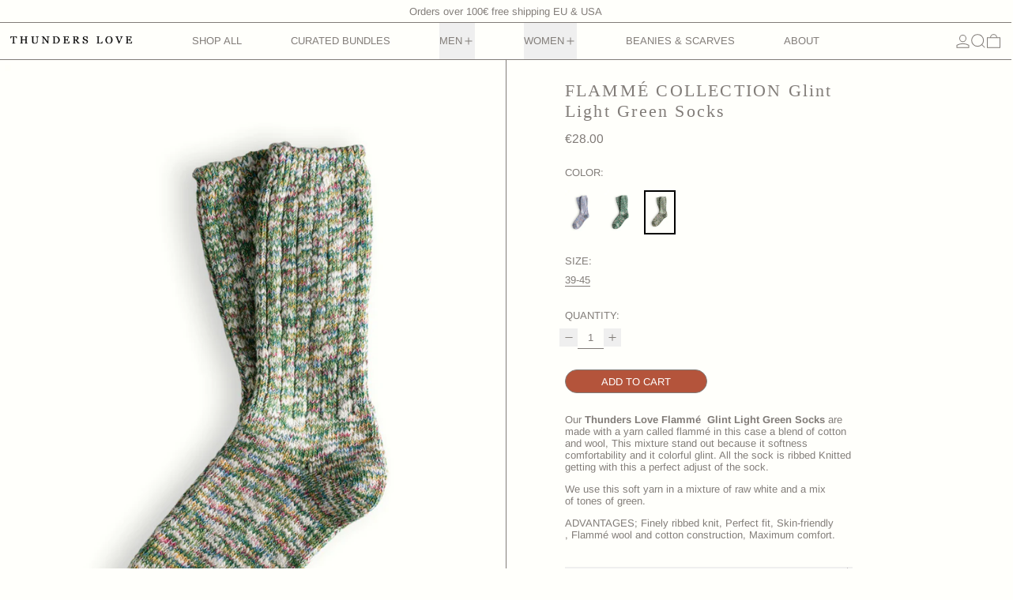

--- FILE ---
content_type: text/html; charset=utf-8
request_url: https://www.thunderslove.com/en-fr/collections/flamme-collection/products/flamme-collection-glint-light-green-socks
body_size: 41128
content:
<!doctype html>
<html class="no-js" lang="en">
  <head>
    <meta charset="utf-8">
    <meta http-equiv="X-UA-Compatible" content="IE=edge">
    <meta name="viewport" content="width=device-width,initial-scale=1">
    <meta name="theme-color" content="">
    <link rel="canonical" href="https://www.thunderslove.com/en-fr/products/flamme-collection-glint-light-green-socks">
    <link rel="preconnect" href="https://cdn.shopify.com" crossorigin><link
        rel="icon"
        type="image/png"
        href="//www.thunderslove.com/cdn/shop/files/FAVICON.png?crop=center&height=32&v=1685433485&width=32"
      ><link rel="preconnect" href="https://fonts.shopifycdn.com" crossorigin><title>
      Thunders Love Flammé Collection Glint light green Socks

        &ndash; Thunders Love | Socks</title>

    
      <meta name="description" content="Thunders Love Flammé Glint Light Green Socks are made with a yarn called flammé in this case a blend of cotton and wool, This mixture stand out because it softness an comfortability. All the sock is ribbed Knitted getting with this a perfect adjust of the sock.">
    

    
<script async crossorigin fetchpriority="high" src="/cdn/shopifycloud/importmap-polyfill/es-modules-shim.2.4.0.js"></script>
<script type="esms-options">
  {
    "noLoadEventRetriggers": true
  }
</script>

<script type="importmap">
  {
    "imports": {
      "vendor": "//www.thunderslove.com/cdn/shop/t/66/assets/vendor.bundle.min.js?v=124729801276099409011764255589",
      "deferrable-data": "//www.thunderslove.com/cdn/shop/t/66/assets/deferrable-data.bundle.js?v=160370895301608380811764255589",
      "product": "//www.thunderslove.com/cdn/shop/t/66/assets/island-product.bundle.js?v=16875237316760582051764255589",
      "quick-buy": "//www.thunderslove.com/cdn/shop/t/66/assets/island-quick-buy.bundle.js?v=147469616221971819701764255589"
    }
  }
</script>


    <script>window.performance && window.performance.mark && window.performance.mark('shopify.content_for_header.start');</script><meta name="google-site-verification" content="uHvai6D_ZXSrUyBngAwxEvcR8-8L-Dwy3qW3KKfQniw">
<meta id="shopify-digital-wallet" name="shopify-digital-wallet" content="/16464445/digital_wallets/dialog">
<meta name="shopify-checkout-api-token" content="d3cb4459e37ed5324ddedb0c8e939fe0">
<meta id="in-context-paypal-metadata" data-shop-id="16464445" data-venmo-supported="false" data-environment="production" data-locale="en_US" data-paypal-v4="true" data-currency="EUR">
<link rel="alternate" hreflang="x-default" href="https://www.thunderslove.com/products/flamme-collection-glint-light-green-socks">
<link rel="alternate" hreflang="en" href="https://www.thunderslove.com/products/flamme-collection-glint-light-green-socks">
<link rel="alternate" hreflang="en-US" href="https://www.thunderslove.com/en-us/products/flamme-collection-glint-light-green-socks">
<link rel="alternate" hreflang="en-DE" href="https://www.thunderslove.com/en-de/products/flamme-collection-glint-light-green-socks">
<link rel="alternate" hreflang="en-GB" href="https://www.thunderslove.com/en-gb/products/flamme-collection-glint-light-green-socks">
<link rel="alternate" hreflang="en-FR" href="https://www.thunderslove.com/en-fr/products/flamme-collection-glint-light-green-socks">
<link rel="alternate" type="application/json+oembed" href="https://www.thunderslove.com/en-fr/products/flamme-collection-glint-light-green-socks.oembed">
<script async="async" src="/checkouts/internal/preloads.js?locale=en-FR"></script>
<script id="apple-pay-shop-capabilities" type="application/json">{"shopId":16464445,"countryCode":"ES","currencyCode":"EUR","merchantCapabilities":["supports3DS"],"merchantId":"gid:\/\/shopify\/Shop\/16464445","merchantName":"Thunders Love | Socks","requiredBillingContactFields":["postalAddress","email","phone"],"requiredShippingContactFields":["postalAddress","email","phone"],"shippingType":"shipping","supportedNetworks":["visa","maestro","masterCard","amex"],"total":{"type":"pending","label":"Thunders Love | Socks","amount":"1.00"},"shopifyPaymentsEnabled":true,"supportsSubscriptions":true}</script>
<script id="shopify-features" type="application/json">{"accessToken":"d3cb4459e37ed5324ddedb0c8e939fe0","betas":["rich-media-storefront-analytics"],"domain":"www.thunderslove.com","predictiveSearch":true,"shopId":16464445,"locale":"en"}</script>
<script>var Shopify = Shopify || {};
Shopify.shop = "thunders-love-1.myshopify.com";
Shopify.locale = "en";
Shopify.currency = {"active":"EUR","rate":"1.0"};
Shopify.country = "FR";
Shopify.theme = {"name":"Copy of FTB May 2025","id":191805948234,"schema_name":"Baseline","schema_version":"3.3.4","theme_store_id":910,"role":"main"};
Shopify.theme.handle = "null";
Shopify.theme.style = {"id":null,"handle":null};
Shopify.cdnHost = "www.thunderslove.com/cdn";
Shopify.routes = Shopify.routes || {};
Shopify.routes.root = "/en-fr/";</script>
<script type="module">!function(o){(o.Shopify=o.Shopify||{}).modules=!0}(window);</script>
<script>!function(o){function n(){var o=[];function n(){o.push(Array.prototype.slice.apply(arguments))}return n.q=o,n}var t=o.Shopify=o.Shopify||{};t.loadFeatures=n(),t.autoloadFeatures=n()}(window);</script>
<script id="shop-js-analytics" type="application/json">{"pageType":"product"}</script>
<script defer="defer" async type="module" src="//www.thunderslove.com/cdn/shopifycloud/shop-js/modules/v2/client.init-shop-cart-sync_WVOgQShq.en.esm.js"></script>
<script defer="defer" async type="module" src="//www.thunderslove.com/cdn/shopifycloud/shop-js/modules/v2/chunk.common_C_13GLB1.esm.js"></script>
<script defer="defer" async type="module" src="//www.thunderslove.com/cdn/shopifycloud/shop-js/modules/v2/chunk.modal_CLfMGd0m.esm.js"></script>
<script type="module">
  await import("//www.thunderslove.com/cdn/shopifycloud/shop-js/modules/v2/client.init-shop-cart-sync_WVOgQShq.en.esm.js");
await import("//www.thunderslove.com/cdn/shopifycloud/shop-js/modules/v2/chunk.common_C_13GLB1.esm.js");
await import("//www.thunderslove.com/cdn/shopifycloud/shop-js/modules/v2/chunk.modal_CLfMGd0m.esm.js");

  window.Shopify.SignInWithShop?.initShopCartSync?.({"fedCMEnabled":true,"windoidEnabled":true});

</script>
<script>(function() {
  var isLoaded = false;
  function asyncLoad() {
    if (isLoaded) return;
    isLoaded = true;
    var urls = ["https:\/\/d8cunjmasxfnc.cloudfront.net\/api\/embed\/js\/aaf28311-7987-4efa-897e-54b7507200d7.js?shop=thunders-love-1.myshopify.com\u0026app_key=ip_block\u0026shop=thunders-love-1.myshopify.com"];
    for (var i = 0; i < urls.length; i++) {
      var s = document.createElement('script');
      s.type = 'text/javascript';
      s.async = true;
      s.src = urls[i];
      var x = document.getElementsByTagName('script')[0];
      x.parentNode.insertBefore(s, x);
    }
  };
  if(window.attachEvent) {
    window.attachEvent('onload', asyncLoad);
  } else {
    window.addEventListener('load', asyncLoad, false);
  }
})();</script>
<script id="__st">var __st={"a":16464445,"offset":3600,"reqid":"6e0da1f0-dd63-4021-abde-72ce8c748978-1769555857","pageurl":"www.thunderslove.com\/en-fr\/collections\/flamme-collection\/products\/flamme-collection-glint-light-green-socks","u":"e11a0f4f18d7","p":"product","rtyp":"product","rid":6872103977034};</script>
<script>window.ShopifyPaypalV4VisibilityTracking = true;</script>
<script id="captcha-bootstrap">!function(){'use strict';const t='contact',e='account',n='new_comment',o=[[t,t],['blogs',n],['comments',n],[t,'customer']],c=[[e,'customer_login'],[e,'guest_login'],[e,'recover_customer_password'],[e,'create_customer']],r=t=>t.map((([t,e])=>`form[action*='/${t}']:not([data-nocaptcha='true']) input[name='form_type'][value='${e}']`)).join(','),a=t=>()=>t?[...document.querySelectorAll(t)].map((t=>t.form)):[];function s(){const t=[...o],e=r(t);return a(e)}const i='password',u='form_key',d=['recaptcha-v3-token','g-recaptcha-response','h-captcha-response',i],f=()=>{try{return window.sessionStorage}catch{return}},m='__shopify_v',_=t=>t.elements[u];function p(t,e,n=!1){try{const o=window.sessionStorage,c=JSON.parse(o.getItem(e)),{data:r}=function(t){const{data:e,action:n}=t;return t[m]||n?{data:e,action:n}:{data:t,action:n}}(c);for(const[e,n]of Object.entries(r))t.elements[e]&&(t.elements[e].value=n);n&&o.removeItem(e)}catch(o){console.error('form repopulation failed',{error:o})}}const l='form_type',E='cptcha';function T(t){t.dataset[E]=!0}const w=window,h=w.document,L='Shopify',v='ce_forms',y='captcha';let A=!1;((t,e)=>{const n=(g='f06e6c50-85a8-45c8-87d0-21a2b65856fe',I='https://cdn.shopify.com/shopifycloud/storefront-forms-hcaptcha/ce_storefront_forms_captcha_hcaptcha.v1.5.2.iife.js',D={infoText:'Protected by hCaptcha',privacyText:'Privacy',termsText:'Terms'},(t,e,n)=>{const o=w[L][v],c=o.bindForm;if(c)return c(t,g,e,D).then(n);var r;o.q.push([[t,g,e,D],n]),r=I,A||(h.body.append(Object.assign(h.createElement('script'),{id:'captcha-provider',async:!0,src:r})),A=!0)});var g,I,D;w[L]=w[L]||{},w[L][v]=w[L][v]||{},w[L][v].q=[],w[L][y]=w[L][y]||{},w[L][y].protect=function(t,e){n(t,void 0,e),T(t)},Object.freeze(w[L][y]),function(t,e,n,w,h,L){const[v,y,A,g]=function(t,e,n){const i=e?o:[],u=t?c:[],d=[...i,...u],f=r(d),m=r(i),_=r(d.filter((([t,e])=>n.includes(e))));return[a(f),a(m),a(_),s()]}(w,h,L),I=t=>{const e=t.target;return e instanceof HTMLFormElement?e:e&&e.form},D=t=>v().includes(t);t.addEventListener('submit',(t=>{const e=I(t);if(!e)return;const n=D(e)&&!e.dataset.hcaptchaBound&&!e.dataset.recaptchaBound,o=_(e),c=g().includes(e)&&(!o||!o.value);(n||c)&&t.preventDefault(),c&&!n&&(function(t){try{if(!f())return;!function(t){const e=f();if(!e)return;const n=_(t);if(!n)return;const o=n.value;o&&e.removeItem(o)}(t);const e=Array.from(Array(32),(()=>Math.random().toString(36)[2])).join('');!function(t,e){_(t)||t.append(Object.assign(document.createElement('input'),{type:'hidden',name:u})),t.elements[u].value=e}(t,e),function(t,e){const n=f();if(!n)return;const o=[...t.querySelectorAll(`input[type='${i}']`)].map((({name:t})=>t)),c=[...d,...o],r={};for(const[a,s]of new FormData(t).entries())c.includes(a)||(r[a]=s);n.setItem(e,JSON.stringify({[m]:1,action:t.action,data:r}))}(t,e)}catch(e){console.error('failed to persist form',e)}}(e),e.submit())}));const S=(t,e)=>{t&&!t.dataset[E]&&(n(t,e.some((e=>e===t))),T(t))};for(const o of['focusin','change'])t.addEventListener(o,(t=>{const e=I(t);D(e)&&S(e,y())}));const B=e.get('form_key'),M=e.get(l),P=B&&M;t.addEventListener('DOMContentLoaded',(()=>{const t=y();if(P)for(const e of t)e.elements[l].value===M&&p(e,B);[...new Set([...A(),...v().filter((t=>'true'===t.dataset.shopifyCaptcha))])].forEach((e=>S(e,t)))}))}(h,new URLSearchParams(w.location.search),n,t,e,['guest_login'])})(!0,!0)}();</script>
<script integrity="sha256-4kQ18oKyAcykRKYeNunJcIwy7WH5gtpwJnB7kiuLZ1E=" data-source-attribution="shopify.loadfeatures" defer="defer" src="//www.thunderslove.com/cdn/shopifycloud/storefront/assets/storefront/load_feature-a0a9edcb.js" crossorigin="anonymous"></script>
<script data-source-attribution="shopify.dynamic_checkout.dynamic.init">var Shopify=Shopify||{};Shopify.PaymentButton=Shopify.PaymentButton||{isStorefrontPortableWallets:!0,init:function(){window.Shopify.PaymentButton.init=function(){};var t=document.createElement("script");t.src="https://www.thunderslove.com/cdn/shopifycloud/portable-wallets/latest/portable-wallets.en.js",t.type="module",document.head.appendChild(t)}};
</script>
<script data-source-attribution="shopify.dynamic_checkout.buyer_consent">
  function portableWalletsHideBuyerConsent(e){var t=document.getElementById("shopify-buyer-consent"),n=document.getElementById("shopify-subscription-policy-button");t&&n&&(t.classList.add("hidden"),t.setAttribute("aria-hidden","true"),n.removeEventListener("click",e))}function portableWalletsShowBuyerConsent(e){var t=document.getElementById("shopify-buyer-consent"),n=document.getElementById("shopify-subscription-policy-button");t&&n&&(t.classList.remove("hidden"),t.removeAttribute("aria-hidden"),n.addEventListener("click",e))}window.Shopify?.PaymentButton&&(window.Shopify.PaymentButton.hideBuyerConsent=portableWalletsHideBuyerConsent,window.Shopify.PaymentButton.showBuyerConsent=portableWalletsShowBuyerConsent);
</script>
<script data-source-attribution="shopify.dynamic_checkout.cart.bootstrap">document.addEventListener("DOMContentLoaded",(function(){function t(){return document.querySelector("shopify-accelerated-checkout-cart, shopify-accelerated-checkout")}if(t())Shopify.PaymentButton.init();else{new MutationObserver((function(e,n){t()&&(Shopify.PaymentButton.init(),n.disconnect())})).observe(document.body,{childList:!0,subtree:!0})}}));
</script>
<link id="shopify-accelerated-checkout-styles" rel="stylesheet" media="screen" href="https://www.thunderslove.com/cdn/shopifycloud/portable-wallets/latest/accelerated-checkout-backwards-compat.css" crossorigin="anonymous">
<style id="shopify-accelerated-checkout-cart">
        #shopify-buyer-consent {
  margin-top: 1em;
  display: inline-block;
  width: 100%;
}

#shopify-buyer-consent.hidden {
  display: none;
}

#shopify-subscription-policy-button {
  background: none;
  border: none;
  padding: 0;
  text-decoration: underline;
  font-size: inherit;
  cursor: pointer;
}

#shopify-subscription-policy-button::before {
  box-shadow: none;
}

      </style>

<script>window.performance && window.performance.mark && window.performance.mark('shopify.content_for_header.end');</script>

    




  <link
    rel="preload"
    as="font"
    href="//www.thunderslove.com/cdn/fonts/arimo/arimo_n4.a7efb558ca22d2002248bbe6f302a98edee38e35.woff2"
    type="font/woff2"
    crossorigin
  >



<style data-shopify>
  @font-face {
  font-family: Arimo;
  font-weight: 400;
  font-style: normal;
  font-display: swap;
  src: url("//www.thunderslove.com/cdn/fonts/arimo/arimo_n4.a7efb558ca22d2002248bbe6f302a98edee38e35.woff2") format("woff2"),
       url("//www.thunderslove.com/cdn/fonts/arimo/arimo_n4.0da809f7d1d5ede2a73be7094ac00741efdb6387.woff") format("woff");
}

  
@font-face {
  font-family: Arimo;
  font-weight: 700;
  font-style: normal;
  font-display: swap;
  src: url("//www.thunderslove.com/cdn/fonts/arimo/arimo_n7.1d2d0638e6a1228d86beb0e10006e3280ccb2d04.woff2") format("woff2"),
       url("//www.thunderslove.com/cdn/fonts/arimo/arimo_n7.f4b9139e8eac4a17b38b8707044c20f54c3be479.woff") format("woff");
}
@font-face {
  font-family: Arimo;
  font-weight: 400;
  font-style: italic;
  font-display: swap;
  src: url("//www.thunderslove.com/cdn/fonts/arimo/arimo_i4.438ddb21a1b98c7230698d70dc1a21df235701b2.woff2") format("woff2"),
       url("//www.thunderslove.com/cdn/fonts/arimo/arimo_i4.0e1908a0dc1ec32fabb5a03a0c9ee2083f82e3d7.woff") format("woff");
}
@font-face {
  font-family: Arimo;
  font-weight: 700;
  font-style: italic;
  font-display: swap;
  src: url("//www.thunderslove.com/cdn/fonts/arimo/arimo_i7.b9f09537c29041ec8d51f8cdb7c9b8e4f1f82cb1.woff2") format("woff2"),
       url("//www.thunderslove.com/cdn/fonts/arimo/arimo_i7.ec659fc855f754fd0b1bd052e606bba1058f73da.woff") format("woff");
}
@font-face {
  font-family: Arimo;
  font-weight: 700;
  font-style: normal;
  font-display: swap;
  src: url("//www.thunderslove.com/cdn/fonts/arimo/arimo_n7.1d2d0638e6a1228d86beb0e10006e3280ccb2d04.woff2") format("woff2"),
       url("//www.thunderslove.com/cdn/fonts/arimo/arimo_n7.f4b9139e8eac4a17b38b8707044c20f54c3be479.woff") format("woff");
}
</style>

<style>:root {

      --font-size-xs: 0.64rem;
      --font-size-sm: 0.8rem;
      --font-size-base: 1rem;
      --font-size-lg: 1.25rem;
      --font-size-xl: 1.563rem;
      --font-size-2xl: 1.953rem;
      --font-size-3xl: 2.441rem;
      --font-size-4xl: 3.052rem;
      --font-size-5xl: 3.815rem;
      --font-size-6xl: 4.768rem;
      --font-size-7xl: 5.96rem;
      --font-size-8xl: 7.451rem;
      --font-size-9xl: 9.313rem;

      --type-scale-n-2: var(--font-size-xs);
      --type-scale-n-1: var(--font-size-sm);
      --type-scale-n0: var(--font-size-base);
      --type-scale-n1: var(--font-size-lg);
      --type-scale-n2: var(--font-size-xl);
      --type-scale-n3: var(--font-size-2xl);
      --type-scale-n4: var(--font-size-3xl);
      --type-scale-n5: var(--font-size-4xl);
      --type-scale-n6: var(--font-size-5xl);
      --type-scale-n7: var(--font-size-6xl);
      --type-scale-n8: var(--font-size-7xl);
      --type-scale-n9: var(--font-size-8xl);
      --type-scale-n10: var(--font-size-9xl);

      --base-font-size: 81.25%;
      --base-font-size-from-settings: 13;
      --base-line-height: 1.2;
      --heading-line-height: 1.2;

      font-size: var(--base-font-size);
      line-height: var(--base-line-height);

      --heading-font-stack: "New York", Iowan Old Style, Apple Garamond, Baskerville, Times New Roman, Droid Serif, Times, Source Serif Pro, serif, Apple Color Emoji, Segoe UI Emoji, Segoe UI Symbol;
      --heading-font-weight: 400;
      --heading-font-style: normal;


      --body-font-stack: Arimo, sans-serif;
      --body-font-weight: 400;
      --body-font-bold: FontDrop;
      --body-font-bold-italic: FontDrop;

      --color-gridline: 129 124 120;
      --gridline-width: 1px;

      --text-border-width: 1px;
      --checkbox-width: 1px;

      --font-heading: "New York", Iowan Old Style, Apple Garamond, Baskerville, Times New Roman, Droid Serif, Times, Source Serif Pro, serif, Apple Color Emoji, Segoe UI Emoji, Segoe UI Symbol;
      --font-body: Arimo, sans-serif;
      --font-body-weight: 400;
      --font-body-style: normal;
      --font-body-bold-weight: bold;

      --heading-letterspacing: 0.1em;
      --heading-capitalize: uppercase;
      --heading-decoration: none;

      --standard-heading-size: var(--type-scale-n2);
      --feature-heading-size: var(--type-scale-n2);
      --secondary-heading-size: var(--type-scale-n0);

      --body-copy-transform: none;

      --wrapperWidth: 100vw;
      --gutter: 1px;
      --rowHeight: calc((var(--wrapperWidth) - (11 * var(--gutter))) / 12);

      --global-scrolling-items-speed-multiplier: 1;

      --add-to-cart-button-height: 44px;
      --checkout-button-height: 44px;

      --spacing: 2rem;
      --spacing-double: 4rem;
      --spacing-half: 1rem;

      /* Equivalent to px-2 */
      --section-horizontal-spacing-mobile: 0.5rem;
      /* Equivalent to px-4 */
      --section-horizontal-spacing-desktop: 1rem;

      --section-horizontal-spacing: var(--section-horizontal-spacing-mobile);

      --icon-thickness: 1;

      /**
       * Buttons
       */
      --button-text-transform: uppercase;
      --button-after-content: none;
      --button-border-radius: 9999px;

      /**
       * Links
       */
      --links-bottom-border-width: 0;
      --links-bottom-padding: 0;
      --links-text-transform: none;
      --links-after-content: none;
      --links-before-content: none;

      background-color: rgb(var(--color-scheme-background));
      color: rgb(var(--color-scheme-text));
    }

    @media (min-width: 1024px) {
      :root {
        --standard-heading-size: var(--type-scale-n2);
        --feature-heading-size: var(--type-scale-n2);
        --secondary-heading-size: var(--type-scale-n4);

        --section-horizontal-spacing: var(--section-horizontal-spacing-desktop);
      }
    }

    :root,
      
      [data-color-scheme="scheme1"] {
        --color-scheme-text: 129 124 120;
        --color-scheme-background: 255 255 251;
        --color-scheme-accent: 129 124 120;
        --color-scheme-accent-contrast:  255 255 255;
        --color-scheme-secondary: 129 124 120;
      }
  
      [data-color-scheme="scheme2"] {
        --color-scheme-text: 129 124 120;
        --color-scheme-background: 255 254 234;
        --color-scheme-accent: 255 255 255;
        --color-scheme-accent-contrast:  129 124 120;
        --color-scheme-secondary: 255 255 251;
      }
  
      [data-color-scheme="scheme3"] {
        --color-scheme-text: 252 252 252;
        --color-scheme-background: 0 0 0;
        --color-scheme-accent: 129 124 120;
        --color-scheme-accent-contrast:  255 255 255;
        --color-scheme-secondary: 252 252 252;
      }
  
      [data-color-scheme="scheme4"] {
        --color-scheme-text: 255 255 255;
        --color-scheme-background: 129 124 120;
        --color-scheme-accent: 255 255 255;
        --color-scheme-accent-contrast:  129 124 120;
        --color-scheme-secondary: 255 255 255;
      }
  
      [data-color-scheme="scheme5"] {
        --color-scheme-text: 129 124 120;
        --color-scheme-background: 255 255 251;
        --color-scheme-accent: 244 236 227;
        --color-scheme-accent-contrast:  255 255 255;
        --color-scheme-secondary: 244 236 227;
      }
  
      [data-color-scheme="scheme-64c2842f-3bb5-46c5-bbc5-0e9980a45b20"] {
        --color-scheme-text: 129 124 120;
        --color-scheme-background: 255 255 251;
        --color-scheme-accent: 129 124 120;
        --color-scheme-accent-contrast:  255 255 255;
        --color-scheme-secondary: 129 124 120;
      }
  

    [data-color-scheme] {
      --payment-terms-background-color: rgb(var(--color-scheme-background));

      --button-color-border: var(--color-scheme-accent);
      --button-color-background: var(--color-scheme-accent);
      --button-color-text: var(--color-scheme-accent-contrast);
      --button-color-border-hover: var(--color-scheme-text);
      --button-color-background-hover: var(--color-scheme-text);
      --button-color-text-hover: var(--color-scheme-background);
    }

    ::selection {
      background-color: rgb(var(--color-scheme-accent));
      color: rgb(var(--color-scheme-accent-contrast));
    }

    @keyframes scrolling-items {
      0% {
        transform: translate3d(0, 0, 0);
      }

      100% {
        transform: translate3d(-50%, 0, 0);
      }
    }
</style>

<style id="generated-critical-css">
image-with-placeholder{display:block}.theme-button,.theme-button--secondary{cursor:pointer;font-size:var(--font-size-base);line-height:var(--base-line-height);overflow-wrap:anywhere;padding:.5rem 2rem;text-transform:var(--button-text-transform);word-break:normal}.theme-button--secondary:after,.theme-button:after{--tw-content:var(--button-after-content);content:var(--tw-content)}.theme-button{border-radius:var(--button-border-radius);border-width:var(--text-border-width);--tw-border-opacity:1;border-color:rgb(var(--button-color-border)/var(--tw-border-opacity,1));--tw-bg-opacity:1;background-color:rgb(var(--button-color-background)/var(--tw-bg-opacity,1));--tw-text-opacity:1;color:rgb(var(--button-color-text)/var(--tw-text-opacity,1))}@media (hover:hover) and (pointer:fine){.theme-button:hover{--tw-border-opacity:1;border-color:rgb(var(--button-color-border-hover)/var(--tw-border-opacity,1));--tw-bg-opacity:1;background-color:rgb(var(--button-color-background-hover)/var(--tw-bg-opacity,1));--tw-text-opacity:1;color:rgb(var(--button-color-text-hover)/var(--tw-text-opacity,1))}}.theme-button--secondary{border-radius:var(--button-border-radius);border-width:var(--text-border-width);--tw-border-opacity:1;border-color:rgb(var(--color-scheme-text)/var(--tw-border-opacity,1));--tw-bg-opacity:1;background-color:rgb(var(--color-scheme-background)/var(--tw-bg-opacity,1));--tw-text-opacity:1;color:rgb(var(--color-scheme-text)/var(--tw-text-opacity,1))}[data-color-scheme] .theme-button--secondary.rte a:hover,[data-color-scheme].theme-button--secondary .rte a:hover,[data-color-scheme].theme-button--secondary.rte a:hover{color:rgb(var(--color-scheme-accent));text-decoration-color:rgb(var(--color-scheme-accent))}[data-color-scheme] .theme-button--secondary.rte blockquote,[data-color-scheme].theme-button--secondary .rte blockquote,[data-color-scheme].theme-button--secondary.rte blockquote{background:rgb(var(--color-scheme-text));color:rgb(var(--color-scheme-background))}@media (hover:hover) and (pointer:fine){.theme-button--secondary:hover{--tw-border-opacity:1;border-color:rgb(var(--color-scheme-accent)/var(--tw-border-opacity,1));--tw-text-opacity:1;color:rgb(var(--color-scheme-accent)/var(--tw-text-opacity,1))}}[data-shopify-xr-hidden]{display:none}.block{display:block}.inline-block{display:inline-block}.hidden{display:none}.shopify-payment-button__button--hidden{display:none!important}.splide:not(.is-active) .\[\.splide\:not\(\.is-active\)_\&\]\:pointer-events-none{pointer-events:none}.splide:not(.is-active) .\[\.splide\:not\(\.is-active\)_\&\]\:invisible{visibility:hidden}.splide:not(.is-active) .\[\.splide\:not\(\.is-active\)_\&\]\:\!flex{display:flex!important}.splide:not(.is-active) .\[\.splide\:not\(\.is-active\)_\&\]\:gap-gridline{gap:var(--gridline-width)}@media not all and (min-width:1024px){.splide:not(.is-active) .max-lg\:\[\.splide\:not\(\.is-active\)_\&\]\:hidden{display:none}}
</style>
<style id="manual-critical-css">
  html {
    background-color: rgb(var(--color-primary-background));
    color: rgb(var(--color-primary-text));
    font-size: var(--base-font-size);
    line-height: var(--base-line-height);
  }

  [x-cloak] {
    display: none;
  }

  data-island {
    display: block;
  }

  html.no-js [x-cloak].no-js-undo-cloak {
    display: revert;
  }

  body {
    display: flex;
    flex-direction: column;
    min-height: 100vh;
  }

  @media (min-width: 768px) {
    [md\:undo-x-cloak-block] {
      display: block;
    }
  }

  @media (max-width: 767px) {
    [max-md\:undo-x-cloak-block] {
      display: block;
    }
  }
</style>


    <link href="//www.thunderslove.com/cdn/shop/t/66/assets/base.bundle.css?v=29453594132900809571764255589" rel="stylesheet" type="text/css" media="all" />
    <link href="//www.thunderslove.com/cdn/shop/t/66/assets/ftb.css?v=176765873666293805591764255589" rel="stylesheet" type="text/css" media="all" />


<meta property="og:site_name" content="Thunders Love | Socks">
<meta property="og:url" content="https://www.thunderslove.com/en-fr/products/flamme-collection-glint-light-green-socks">
<meta property="og:title" content="Thunders Love Flammé Collection Glint light green Socks">
<meta property="og:type" content="product">
<meta property="og:description" content="Thunders Love Flammé Glint Light Green Socks are made with a yarn called flammé in this case a blend of cotton and wool, This mixture stand out because it softness an comfortability. All the sock is ribbed Knitted getting with this a perfect adjust of the sock."><meta property="og:image" content="http://www.thunderslove.com/cdn/shop/products/FLAMMEGLINTLIGHTGREENSOCKS2022.webp?v=1749220540">
  <meta
    property="og:image:secure_url"
    content="https://www.thunderslove.com/cdn/shop/products/FLAMMEGLINTLIGHTGREENSOCKS2022.webp?v=1749220540"
  >
  <meta property="og:image:width" content="1500">
  <meta property="og:image:height" content="2100"><meta
    property="og:price:amount"
    content="28.00"
  >
  <meta property="og:price:currency" content="EUR"><meta name="twitter:card" content="summary_large_image">
<meta name="twitter:title" content="Thunders Love Flammé Collection Glint light green Socks">
<meta name="twitter:description" content="Thunders Love Flammé Glint Light Green Socks are made with a yarn called flammé in this case a blend of cotton and wool, This mixture stand out because it softness an comfortability. All the sock is ribbed Knitted getting with this a perfect adjust of the sock.">
<script>
  window.THEMENAME = 'Baseline';
  window.THEMEVERSION = '3.0.0';

  document.documentElement.className = document.documentElement.className.replace('no-js', 'js');

  function debounce(fn, wait) {
    let t;
    return (...args) => {
      clearTimeout(t);
      t = setTimeout(() => fn.apply(this, args), wait);
    };
  }

  window.theme = {
    strings: {
      loading: "Loading",
      itemCountOne: "{{ count }} item",
      itemCountOther: "{{ count }} items",
      addToCart: "Add to cart",
      soldOut: "Sold out",
      unavailable: "Unavailable",
      regularPrice: "Regular price",
      salePrice: "Sale price",
      sale: "Sale",
      unitPrice: "Unit price",
      unitPriceSeparator: "per",
      cartEmpty: "Your cart is currently empty.",
      cartCookies: "Enable cookies to use the shopping cart",
      update: "Update",
      quantity: "Quantity",
      discountedTotal: "Discounted total",
      regularTotal: "Regular total",
      priceColumn: "See Price column for discount details.",
      addedToCart: "Added to Cart!",
      cartError: "There was an error while updating your cart. Please try again.",
      cartAddError: "All {{ title }} are in your cart.",
      shippingCalculatorResultsTitleOne: "There is 1 rate:",
      shippingCalculatorResultsTitleMany: "There are {{ count }} rates:",
    },
    routes: {
      root_url: "\/en-fr",
      predictive_search_url: "\/en-fr\/search\/suggest",
      cart_url: "\/en-fr\/cart",
      cart_add_url: "\/en-fr\/cart\/add",
      cart_change_url: "\/en-fr\/cart\/change",
      cart_update_url: "\/en-fr\/cart\/update",
      cart_clear_url: "\/en-fr\/cart\/clear",
    },
    moneyFormat: "€{{amount}}",
    moneyWithCurrencyFormat: "€{{amount}} EUR",
    get defaultMoneyFormat() {
      return this.moneyFormat;
    },
    cartItemCount: 0,
    settings: {
      cartType: "page",
      openDrawerOnAddToCart: true
    },
    info: {
      name: 'Baseline',
    }
  };
</script>
<script src="//www.thunderslove.com/cdn/shop/t/66/assets/utils.js?v=84782252304122448471764255589" defer></script>
    <script src="//www.thunderslove.com/cdn/shop/t/66/assets/images.js?v=56710371490645595961764255589" defer></script>
    <script>
      window.themeEventsDebugMode = false;
    </script>
    <script src="//www.thunderslove.com/cdn/shop/t/66/assets/theme-events.js?v=133344252210966700221764255589" defer></script>

    

    
  <script src="https://cdn.shopify.com/extensions/20f458b6-2d41-4429-88b8-04abafc04016/forms-2299/assets/shopify-forms-loader.js" type="text/javascript" defer="defer"></script>
<link href="https://monorail-edge.shopifysvc.com" rel="dns-prefetch">
<script>(function(){if ("sendBeacon" in navigator && "performance" in window) {try {var session_token_from_headers = performance.getEntriesByType('navigation')[0].serverTiming.find(x => x.name == '_s').description;} catch {var session_token_from_headers = undefined;}var session_cookie_matches = document.cookie.match(/_shopify_s=([^;]*)/);var session_token_from_cookie = session_cookie_matches && session_cookie_matches.length === 2 ? session_cookie_matches[1] : "";var session_token = session_token_from_headers || session_token_from_cookie || "";function handle_abandonment_event(e) {var entries = performance.getEntries().filter(function(entry) {return /monorail-edge.shopifysvc.com/.test(entry.name);});if (!window.abandonment_tracked && entries.length === 0) {window.abandonment_tracked = true;var currentMs = Date.now();var navigation_start = performance.timing.navigationStart;var payload = {shop_id: 16464445,url: window.location.href,navigation_start,duration: currentMs - navigation_start,session_token,page_type: "product"};window.navigator.sendBeacon("https://monorail-edge.shopifysvc.com/v1/produce", JSON.stringify({schema_id: "online_store_buyer_site_abandonment/1.1",payload: payload,metadata: {event_created_at_ms: currentMs,event_sent_at_ms: currentMs}}));}}window.addEventListener('pagehide', handle_abandonment_event);}}());</script>
<script id="web-pixels-manager-setup">(function e(e,d,r,n,o){if(void 0===o&&(o={}),!Boolean(null===(a=null===(i=window.Shopify)||void 0===i?void 0:i.analytics)||void 0===a?void 0:a.replayQueue)){var i,a;window.Shopify=window.Shopify||{};var t=window.Shopify;t.analytics=t.analytics||{};var s=t.analytics;s.replayQueue=[],s.publish=function(e,d,r){return s.replayQueue.push([e,d,r]),!0};try{self.performance.mark("wpm:start")}catch(e){}var l=function(){var e={modern:/Edge?\/(1{2}[4-9]|1[2-9]\d|[2-9]\d{2}|\d{4,})\.\d+(\.\d+|)|Firefox\/(1{2}[4-9]|1[2-9]\d|[2-9]\d{2}|\d{4,})\.\d+(\.\d+|)|Chrom(ium|e)\/(9{2}|\d{3,})\.\d+(\.\d+|)|(Maci|X1{2}).+ Version\/(15\.\d+|(1[6-9]|[2-9]\d|\d{3,})\.\d+)([,.]\d+|)( \(\w+\)|)( Mobile\/\w+|) Safari\/|Chrome.+OPR\/(9{2}|\d{3,})\.\d+\.\d+|(CPU[ +]OS|iPhone[ +]OS|CPU[ +]iPhone|CPU IPhone OS|CPU iPad OS)[ +]+(15[._]\d+|(1[6-9]|[2-9]\d|\d{3,})[._]\d+)([._]\d+|)|Android:?[ /-](13[3-9]|1[4-9]\d|[2-9]\d{2}|\d{4,})(\.\d+|)(\.\d+|)|Android.+Firefox\/(13[5-9]|1[4-9]\d|[2-9]\d{2}|\d{4,})\.\d+(\.\d+|)|Android.+Chrom(ium|e)\/(13[3-9]|1[4-9]\d|[2-9]\d{2}|\d{4,})\.\d+(\.\d+|)|SamsungBrowser\/([2-9]\d|\d{3,})\.\d+/,legacy:/Edge?\/(1[6-9]|[2-9]\d|\d{3,})\.\d+(\.\d+|)|Firefox\/(5[4-9]|[6-9]\d|\d{3,})\.\d+(\.\d+|)|Chrom(ium|e)\/(5[1-9]|[6-9]\d|\d{3,})\.\d+(\.\d+|)([\d.]+$|.*Safari\/(?![\d.]+ Edge\/[\d.]+$))|(Maci|X1{2}).+ Version\/(10\.\d+|(1[1-9]|[2-9]\d|\d{3,})\.\d+)([,.]\d+|)( \(\w+\)|)( Mobile\/\w+|) Safari\/|Chrome.+OPR\/(3[89]|[4-9]\d|\d{3,})\.\d+\.\d+|(CPU[ +]OS|iPhone[ +]OS|CPU[ +]iPhone|CPU IPhone OS|CPU iPad OS)[ +]+(10[._]\d+|(1[1-9]|[2-9]\d|\d{3,})[._]\d+)([._]\d+|)|Android:?[ /-](13[3-9]|1[4-9]\d|[2-9]\d{2}|\d{4,})(\.\d+|)(\.\d+|)|Mobile Safari.+OPR\/([89]\d|\d{3,})\.\d+\.\d+|Android.+Firefox\/(13[5-9]|1[4-9]\d|[2-9]\d{2}|\d{4,})\.\d+(\.\d+|)|Android.+Chrom(ium|e)\/(13[3-9]|1[4-9]\d|[2-9]\d{2}|\d{4,})\.\d+(\.\d+|)|Android.+(UC? ?Browser|UCWEB|U3)[ /]?(15\.([5-9]|\d{2,})|(1[6-9]|[2-9]\d|\d{3,})\.\d+)\.\d+|SamsungBrowser\/(5\.\d+|([6-9]|\d{2,})\.\d+)|Android.+MQ{2}Browser\/(14(\.(9|\d{2,})|)|(1[5-9]|[2-9]\d|\d{3,})(\.\d+|))(\.\d+|)|K[Aa][Ii]OS\/(3\.\d+|([4-9]|\d{2,})\.\d+)(\.\d+|)/},d=e.modern,r=e.legacy,n=navigator.userAgent;return n.match(d)?"modern":n.match(r)?"legacy":"unknown"}(),u="modern"===l?"modern":"legacy",c=(null!=n?n:{modern:"",legacy:""})[u],f=function(e){return[e.baseUrl,"/wpm","/b",e.hashVersion,"modern"===e.buildTarget?"m":"l",".js"].join("")}({baseUrl:d,hashVersion:r,buildTarget:u}),m=function(e){var d=e.version,r=e.bundleTarget,n=e.surface,o=e.pageUrl,i=e.monorailEndpoint;return{emit:function(e){var a=e.status,t=e.errorMsg,s=(new Date).getTime(),l=JSON.stringify({metadata:{event_sent_at_ms:s},events:[{schema_id:"web_pixels_manager_load/3.1",payload:{version:d,bundle_target:r,page_url:o,status:a,surface:n,error_msg:t},metadata:{event_created_at_ms:s}}]});if(!i)return console&&console.warn&&console.warn("[Web Pixels Manager] No Monorail endpoint provided, skipping logging."),!1;try{return self.navigator.sendBeacon.bind(self.navigator)(i,l)}catch(e){}var u=new XMLHttpRequest;try{return u.open("POST",i,!0),u.setRequestHeader("Content-Type","text/plain"),u.send(l),!0}catch(e){return console&&console.warn&&console.warn("[Web Pixels Manager] Got an unhandled error while logging to Monorail."),!1}}}}({version:r,bundleTarget:l,surface:e.surface,pageUrl:self.location.href,monorailEndpoint:e.monorailEndpoint});try{o.browserTarget=l,function(e){var d=e.src,r=e.async,n=void 0===r||r,o=e.onload,i=e.onerror,a=e.sri,t=e.scriptDataAttributes,s=void 0===t?{}:t,l=document.createElement("script"),u=document.querySelector("head"),c=document.querySelector("body");if(l.async=n,l.src=d,a&&(l.integrity=a,l.crossOrigin="anonymous"),s)for(var f in s)if(Object.prototype.hasOwnProperty.call(s,f))try{l.dataset[f]=s[f]}catch(e){}if(o&&l.addEventListener("load",o),i&&l.addEventListener("error",i),u)u.appendChild(l);else{if(!c)throw new Error("Did not find a head or body element to append the script");c.appendChild(l)}}({src:f,async:!0,onload:function(){if(!function(){var e,d;return Boolean(null===(d=null===(e=window.Shopify)||void 0===e?void 0:e.analytics)||void 0===d?void 0:d.initialized)}()){var d=window.webPixelsManager.init(e)||void 0;if(d){var r=window.Shopify.analytics;r.replayQueue.forEach((function(e){var r=e[0],n=e[1],o=e[2];d.publishCustomEvent(r,n,o)})),r.replayQueue=[],r.publish=d.publishCustomEvent,r.visitor=d.visitor,r.initialized=!0}}},onerror:function(){return m.emit({status:"failed",errorMsg:"".concat(f," has failed to load")})},sri:function(e){var d=/^sha384-[A-Za-z0-9+/=]+$/;return"string"==typeof e&&d.test(e)}(c)?c:"",scriptDataAttributes:o}),m.emit({status:"loading"})}catch(e){m.emit({status:"failed",errorMsg:(null==e?void 0:e.message)||"Unknown error"})}}})({shopId: 16464445,storefrontBaseUrl: "https://www.thunderslove.com",extensionsBaseUrl: "https://extensions.shopifycdn.com/cdn/shopifycloud/web-pixels-manager",monorailEndpoint: "https://monorail-edge.shopifysvc.com/unstable/produce_batch",surface: "storefront-renderer",enabledBetaFlags: ["2dca8a86"],webPixelsConfigList: [{"id":"911147338","configuration":"{\"config\":\"{\\\"pixel_id\\\":\\\"G-M150E8PCCV\\\",\\\"target_country\\\":\\\"DE\\\",\\\"gtag_events\\\":[{\\\"type\\\":\\\"search\\\",\\\"action_label\\\":[\\\"G-M150E8PCCV\\\",\\\"AW-870452695\\\/UGTkCKrij5cBENebiJ8D\\\"]},{\\\"type\\\":\\\"begin_checkout\\\",\\\"action_label\\\":[\\\"G-M150E8PCCV\\\",\\\"AW-870452695\\\/1BPrCKfij5cBENebiJ8D\\\"]},{\\\"type\\\":\\\"view_item\\\",\\\"action_label\\\":[\\\"G-M150E8PCCV\\\",\\\"AW-870452695\\\/D5pDCKHij5cBENebiJ8D\\\",\\\"MC-RP6R1YGX83\\\"]},{\\\"type\\\":\\\"purchase\\\",\\\"action_label\\\":[\\\"G-M150E8PCCV\\\",\\\"AW-870452695\\\/3PfgCM3ej5cBENebiJ8D\\\",\\\"MC-RP6R1YGX83\\\"]},{\\\"type\\\":\\\"page_view\\\",\\\"action_label\\\":[\\\"G-M150E8PCCV\\\",\\\"AW-870452695\\\/d9_OCMrej5cBENebiJ8D\\\",\\\"MC-RP6R1YGX83\\\"]},{\\\"type\\\":\\\"add_payment_info\\\",\\\"action_label\\\":[\\\"G-M150E8PCCV\\\",\\\"AW-870452695\\\/_fofCK3ij5cBENebiJ8D\\\"]},{\\\"type\\\":\\\"add_to_cart\\\",\\\"action_label\\\":[\\\"G-M150E8PCCV\\\",\\\"AW-870452695\\\/F5N_CKTij5cBENebiJ8D\\\"]}],\\\"enable_monitoring_mode\\\":false}\"}","eventPayloadVersion":"v1","runtimeContext":"OPEN","scriptVersion":"b2a88bafab3e21179ed38636efcd8a93","type":"APP","apiClientId":1780363,"privacyPurposes":[],"dataSharingAdjustments":{"protectedCustomerApprovalScopes":["read_customer_address","read_customer_email","read_customer_name","read_customer_personal_data","read_customer_phone"]}},{"id":"783581514","configuration":"{\"pixelCode\":\"CKHBVB3C77U0N39LL2M0\"}","eventPayloadVersion":"v1","runtimeContext":"STRICT","scriptVersion":"22e92c2ad45662f435e4801458fb78cc","type":"APP","apiClientId":4383523,"privacyPurposes":["ANALYTICS","MARKETING","SALE_OF_DATA"],"dataSharingAdjustments":{"protectedCustomerApprovalScopes":["read_customer_address","read_customer_email","read_customer_name","read_customer_personal_data","read_customer_phone"]}},{"id":"265191754","configuration":"{\"pixel_id\":\"283817082014930\",\"pixel_type\":\"facebook_pixel\",\"metaapp_system_user_token\":\"-\"}","eventPayloadVersion":"v1","runtimeContext":"OPEN","scriptVersion":"ca16bc87fe92b6042fbaa3acc2fbdaa6","type":"APP","apiClientId":2329312,"privacyPurposes":["ANALYTICS","MARKETING","SALE_OF_DATA"],"dataSharingAdjustments":{"protectedCustomerApprovalScopes":["read_customer_address","read_customer_email","read_customer_name","read_customer_personal_data","read_customer_phone"]}},{"id":"139723082","configuration":"{\"tagID\":\"2613885795199\"}","eventPayloadVersion":"v1","runtimeContext":"STRICT","scriptVersion":"18031546ee651571ed29edbe71a3550b","type":"APP","apiClientId":3009811,"privacyPurposes":["ANALYTICS","MARKETING","SALE_OF_DATA"],"dataSharingAdjustments":{"protectedCustomerApprovalScopes":["read_customer_address","read_customer_email","read_customer_name","read_customer_personal_data","read_customer_phone"]}},{"id":"shopify-app-pixel","configuration":"{}","eventPayloadVersion":"v1","runtimeContext":"STRICT","scriptVersion":"0450","apiClientId":"shopify-pixel","type":"APP","privacyPurposes":["ANALYTICS","MARKETING"]},{"id":"shopify-custom-pixel","eventPayloadVersion":"v1","runtimeContext":"LAX","scriptVersion":"0450","apiClientId":"shopify-pixel","type":"CUSTOM","privacyPurposes":["ANALYTICS","MARKETING"]}],isMerchantRequest: false,initData: {"shop":{"name":"Thunders Love | Socks","paymentSettings":{"currencyCode":"EUR"},"myshopifyDomain":"thunders-love-1.myshopify.com","countryCode":"ES","storefrontUrl":"https:\/\/www.thunderslove.com\/en-fr"},"customer":null,"cart":null,"checkout":null,"productVariants":[{"price":{"amount":28.0,"currencyCode":"EUR"},"product":{"title":"FLAMMÉ COLLECTION Glint Light Green Socks","vendor":"THUNDERS LOVE","id":"6872103977034","untranslatedTitle":"FLAMMÉ COLLECTION Glint Light Green Socks","url":"\/en-fr\/products\/flamme-collection-glint-light-green-socks","type":"SOCKS"},"id":"39841670070346","image":{"src":"\/\/www.thunderslove.com\/cdn\/shop\/products\/FLAMMEGLINTLIGHTGREENSOCKS2022.webp?v=1749220540"},"sku":"0980122","title":"39-45","untranslatedTitle":"39-45"}],"purchasingCompany":null},},"https://www.thunderslove.com/cdn","fcfee988w5aeb613cpc8e4bc33m6693e112",{"modern":"","legacy":""},{"shopId":"16464445","storefrontBaseUrl":"https:\/\/www.thunderslove.com","extensionBaseUrl":"https:\/\/extensions.shopifycdn.com\/cdn\/shopifycloud\/web-pixels-manager","surface":"storefront-renderer","enabledBetaFlags":"[\"2dca8a86\"]","isMerchantRequest":"false","hashVersion":"fcfee988w5aeb613cpc8e4bc33m6693e112","publish":"custom","events":"[[\"page_viewed\",{}],[\"product_viewed\",{\"productVariant\":{\"price\":{\"amount\":28.0,\"currencyCode\":\"EUR\"},\"product\":{\"title\":\"FLAMMÉ COLLECTION Glint Light Green Socks\",\"vendor\":\"THUNDERS LOVE\",\"id\":\"6872103977034\",\"untranslatedTitle\":\"FLAMMÉ COLLECTION Glint Light Green Socks\",\"url\":\"\/en-fr\/products\/flamme-collection-glint-light-green-socks\",\"type\":\"SOCKS\"},\"id\":\"39841670070346\",\"image\":{\"src\":\"\/\/www.thunderslove.com\/cdn\/shop\/products\/FLAMMEGLINTLIGHTGREENSOCKS2022.webp?v=1749220540\"},\"sku\":\"0980122\",\"title\":\"39-45\",\"untranslatedTitle\":\"39-45\"}}]]"});</script><script>
  window.ShopifyAnalytics = window.ShopifyAnalytics || {};
  window.ShopifyAnalytics.meta = window.ShopifyAnalytics.meta || {};
  window.ShopifyAnalytics.meta.currency = 'EUR';
  var meta = {"product":{"id":6872103977034,"gid":"gid:\/\/shopify\/Product\/6872103977034","vendor":"THUNDERS LOVE","type":"SOCKS","handle":"flamme-collection-glint-light-green-socks","variants":[{"id":39841670070346,"price":2800,"name":"FLAMMÉ COLLECTION Glint Light Green Socks - 39-45","public_title":"39-45","sku":"0980122"}],"remote":false},"page":{"pageType":"product","resourceType":"product","resourceId":6872103977034,"requestId":"6e0da1f0-dd63-4021-abde-72ce8c748978-1769555857"}};
  for (var attr in meta) {
    window.ShopifyAnalytics.meta[attr] = meta[attr];
  }
</script>
<script class="analytics">
  (function () {
    var customDocumentWrite = function(content) {
      var jquery = null;

      if (window.jQuery) {
        jquery = window.jQuery;
      } else if (window.Checkout && window.Checkout.$) {
        jquery = window.Checkout.$;
      }

      if (jquery) {
        jquery('body').append(content);
      }
    };

    var hasLoggedConversion = function(token) {
      if (token) {
        return document.cookie.indexOf('loggedConversion=' + token) !== -1;
      }
      return false;
    }

    var setCookieIfConversion = function(token) {
      if (token) {
        var twoMonthsFromNow = new Date(Date.now());
        twoMonthsFromNow.setMonth(twoMonthsFromNow.getMonth() + 2);

        document.cookie = 'loggedConversion=' + token + '; expires=' + twoMonthsFromNow;
      }
    }

    var trekkie = window.ShopifyAnalytics.lib = window.trekkie = window.trekkie || [];
    if (trekkie.integrations) {
      return;
    }
    trekkie.methods = [
      'identify',
      'page',
      'ready',
      'track',
      'trackForm',
      'trackLink'
    ];
    trekkie.factory = function(method) {
      return function() {
        var args = Array.prototype.slice.call(arguments);
        args.unshift(method);
        trekkie.push(args);
        return trekkie;
      };
    };
    for (var i = 0; i < trekkie.methods.length; i++) {
      var key = trekkie.methods[i];
      trekkie[key] = trekkie.factory(key);
    }
    trekkie.load = function(config) {
      trekkie.config = config || {};
      trekkie.config.initialDocumentCookie = document.cookie;
      var first = document.getElementsByTagName('script')[0];
      var script = document.createElement('script');
      script.type = 'text/javascript';
      script.onerror = function(e) {
        var scriptFallback = document.createElement('script');
        scriptFallback.type = 'text/javascript';
        scriptFallback.onerror = function(error) {
                var Monorail = {
      produce: function produce(monorailDomain, schemaId, payload) {
        var currentMs = new Date().getTime();
        var event = {
          schema_id: schemaId,
          payload: payload,
          metadata: {
            event_created_at_ms: currentMs,
            event_sent_at_ms: currentMs
          }
        };
        return Monorail.sendRequest("https://" + monorailDomain + "/v1/produce", JSON.stringify(event));
      },
      sendRequest: function sendRequest(endpointUrl, payload) {
        // Try the sendBeacon API
        if (window && window.navigator && typeof window.navigator.sendBeacon === 'function' && typeof window.Blob === 'function' && !Monorail.isIos12()) {
          var blobData = new window.Blob([payload], {
            type: 'text/plain'
          });

          if (window.navigator.sendBeacon(endpointUrl, blobData)) {
            return true;
          } // sendBeacon was not successful

        } // XHR beacon

        var xhr = new XMLHttpRequest();

        try {
          xhr.open('POST', endpointUrl);
          xhr.setRequestHeader('Content-Type', 'text/plain');
          xhr.send(payload);
        } catch (e) {
          console.log(e);
        }

        return false;
      },
      isIos12: function isIos12() {
        return window.navigator.userAgent.lastIndexOf('iPhone; CPU iPhone OS 12_') !== -1 || window.navigator.userAgent.lastIndexOf('iPad; CPU OS 12_') !== -1;
      }
    };
    Monorail.produce('monorail-edge.shopifysvc.com',
      'trekkie_storefront_load_errors/1.1',
      {shop_id: 16464445,
      theme_id: 191805948234,
      app_name: "storefront",
      context_url: window.location.href,
      source_url: "//www.thunderslove.com/cdn/s/trekkie.storefront.a804e9514e4efded663580eddd6991fcc12b5451.min.js"});

        };
        scriptFallback.async = true;
        scriptFallback.src = '//www.thunderslove.com/cdn/s/trekkie.storefront.a804e9514e4efded663580eddd6991fcc12b5451.min.js';
        first.parentNode.insertBefore(scriptFallback, first);
      };
      script.async = true;
      script.src = '//www.thunderslove.com/cdn/s/trekkie.storefront.a804e9514e4efded663580eddd6991fcc12b5451.min.js';
      first.parentNode.insertBefore(script, first);
    };
    trekkie.load(
      {"Trekkie":{"appName":"storefront","development":false,"defaultAttributes":{"shopId":16464445,"isMerchantRequest":null,"themeId":191805948234,"themeCityHash":"10299865046600418069","contentLanguage":"en","currency":"EUR","eventMetadataId":"253d6655-10f3-4657-9704-43b901264f4e"},"isServerSideCookieWritingEnabled":true,"monorailRegion":"shop_domain","enabledBetaFlags":["65f19447"]},"Session Attribution":{},"S2S":{"facebookCapiEnabled":true,"source":"trekkie-storefront-renderer","apiClientId":580111}}
    );

    var loaded = false;
    trekkie.ready(function() {
      if (loaded) return;
      loaded = true;

      window.ShopifyAnalytics.lib = window.trekkie;

      var originalDocumentWrite = document.write;
      document.write = customDocumentWrite;
      try { window.ShopifyAnalytics.merchantGoogleAnalytics.call(this); } catch(error) {};
      document.write = originalDocumentWrite;

      window.ShopifyAnalytics.lib.page(null,{"pageType":"product","resourceType":"product","resourceId":6872103977034,"requestId":"6e0da1f0-dd63-4021-abde-72ce8c748978-1769555857","shopifyEmitted":true});

      var match = window.location.pathname.match(/checkouts\/(.+)\/(thank_you|post_purchase)/)
      var token = match? match[1]: undefined;
      if (!hasLoggedConversion(token)) {
        setCookieIfConversion(token);
        window.ShopifyAnalytics.lib.track("Viewed Product",{"currency":"EUR","variantId":39841670070346,"productId":6872103977034,"productGid":"gid:\/\/shopify\/Product\/6872103977034","name":"FLAMMÉ COLLECTION Glint Light Green Socks - 39-45","price":"28.00","sku":"0980122","brand":"THUNDERS LOVE","variant":"39-45","category":"SOCKS","nonInteraction":true,"remote":false},undefined,undefined,{"shopifyEmitted":true});
      window.ShopifyAnalytics.lib.track("monorail:\/\/trekkie_storefront_viewed_product\/1.1",{"currency":"EUR","variantId":39841670070346,"productId":6872103977034,"productGid":"gid:\/\/shopify\/Product\/6872103977034","name":"FLAMMÉ COLLECTION Glint Light Green Socks - 39-45","price":"28.00","sku":"0980122","brand":"THUNDERS LOVE","variant":"39-45","category":"SOCKS","nonInteraction":true,"remote":false,"referer":"https:\/\/www.thunderslove.com\/en-fr\/collections\/flamme-collection\/products\/flamme-collection-glint-light-green-socks"});
      }
    });


        var eventsListenerScript = document.createElement('script');
        eventsListenerScript.async = true;
        eventsListenerScript.src = "//www.thunderslove.com/cdn/shopifycloud/storefront/assets/shop_events_listener-3da45d37.js";
        document.getElementsByTagName('head')[0].appendChild(eventsListenerScript);

})();</script>
<script
  defer
  src="https://www.thunderslove.com/cdn/shopifycloud/perf-kit/shopify-perf-kit-3.0.4.min.js"
  data-application="storefront-renderer"
  data-shop-id="16464445"
  data-render-region="gcp-us-east1"
  data-page-type="product"
  data-theme-instance-id="191805948234"
  data-theme-name="Baseline"
  data-theme-version="3.3.4"
  data-monorail-region="shop_domain"
  data-resource-timing-sampling-rate="10"
  data-shs="true"
  data-shs-beacon="true"
  data-shs-export-with-fetch="true"
  data-shs-logs-sample-rate="1"
  data-shs-beacon-endpoint="https://www.thunderslove.com/api/collect"
></script>
</head>

  <body>
    <a class="skip-link" href="#MainContent">Skip to content</a>

    <!-- BEGIN sections: header-group -->
<div id="shopify-section-sections--27637771993418__announcement-bar" class="shopify-section shopify-section-group-header-group"><section
      id="sections--27637771993418__announcement-bar"
      class="border-b-gridline border-gridline-color bg-scheme-background py-2 text-center text-scheme-text"
      role="complementary"
      data-color-scheme="scheme1"
    ><p class="px-section-horizontal-spacing">Orders over 100€ free shipping EU &amp; USA</p></section>
</div><div id="shopify-section-sections--27637771993418__header" class="shopify-section shopify-section-group-header-group section-header relative z-20">


<data-island
  x-data="Header"
  class="block"
  :class="{ 'is-stuck' : isStuck }"
  
    data-sticky="true"
  
  
  data-color-scheme="scheme1"
  data-overlay-header-with-sticky="false"
  data-overlay-text-color-scheme="scheme4"
  id="sections--27637771993418__header"
  role="banner"
  data-theme-header
>
  
    <sticky-header-height-helper hidden></sticky-header-height-helper>
  
  <header
    x-ref="header"
    class="relative z-10 border-b-gridline border-gridline-color text-scheme-text  border-gridline-color bg-scheme-background"
    data-color-scheme="scheme1"
  >
    <nav
      class="relative hidden uppercase lg:block"
      aria-label="Primary"
    >
      <div class="flex items-stretch px-section-horizontal-spacing justify-between">
        <div class="flex items-stretch flex-grow w-1/5">
          
            <div class="flex mr-6">
              <a
    href="/en-fr"
    class="break-word my-auto inline-block py-4"
  >
    
    
      <div class="max-w-[var(--logo-max-width)]">
        
<img
            src="//www.thunderslove.com/cdn/shop/files/logo_presentacion.png?v=1687771833&width=250"
            srcset="//www.thunderslove.com/cdn/shop/files/logo_presentacion.png?v=1687771833&width=180 180w,//www.thunderslove.com/cdn/shop/files/logo_presentacion.png?v=1687771833&width=360 360w,//www.thunderslove.com/cdn/shop/files/logo_presentacion.png?v=1687771833&width=540 540w,//www.thunderslove.com/cdn/shop/files/logo_presentacion.png?v=1687771833&width=250 250w,//www.thunderslove.com/cdn/shop/files/logo_presentacion.png?v=1687771833&width=500 500w,//www.thunderslove.com/cdn/shop/files/logo_presentacion.png?v=1687771833&width=750 750w
            "
            width="1447"
            height="141"
            loading="eager"
            
              sizes="(min-width: 1024px) 250px, 180px"
            
            alt="Thunders Love | Socks"
            
          >
        

        
      </div>
    
    
  </a>
            </div>
          
          
        </div>

        
          <div class="flex-grow w-1/3 lg:w-full flex items-stretch justify-center text-center">
            
            
              <ul class="flex flex-wrap items-stretch self-stretch justify-center -ml-4">
<li class="inline-flex items-stretch ml-4">
        
      <a
        
        class="flex py-4 relative"
        href="/en-fr/collections/shop-1"
      >
        <span  class="m-auto inline-block">SHOP ALL</span></a>
    
      </li>
<li class="inline-flex items-stretch ml-4">
        
      <a
        
        class="flex py-4 relative"
        href="/en-fr/collections/bundles"
      >
        <span  class="m-auto inline-block">CURATED BUNDLES</span></a>
    
      </li><li class="flex self-stretch ml-4">
        <data-island
        x-data="{ expanded: false }"
        @focusout="if ($event.relatedTarget && !$el.contains($event.relatedTarget)) expanded = false"
        class="no-js-focus-wrapper flex self-stretch"
      >
        <button
          class="inline-flex py-4 items-center uppercase"
          @click="expanded = !expanded"
          :aria-expanded="expanded ? true : 'false'"
          aria-controls="menu0"
        >
          <span class="inline-block pr-1">MEN</span><span
              class="mr-1 inline-block h-3 w-3 origin-center align-middle"
              x-show="!expanded"
            ><svg
  class="theme-icon"
  xmlns="http://www.w3.org/2000/svg"
  fill="none"
  viewBox="0 0 24 24"
>
  <path stroke="currentColor" d="M12 1v22M1 12h22" vector-effect="non-scaling-stroke"/>
</svg>
</span>
            <span
              class="mr-1 inline-block h-3 w-3 origin-center align-middle"
              x-show="expanded"
              style="display: none;"
            ><svg
  class="theme-icon"
  xmlns="http://www.w3.org/2000/svg"
  fill="none"
  viewBox="0 0 24 24"
>
  <path stroke="currentColor" d="M1 12h22" vector-effect="non-scaling-stroke"/>
</svg>
</span></button>
        <div
          id="menu0"
          class="no-js-focus-container absolute bottom-auto left-0 top-full z-20 w-full border-y-gridline border-gridline-color bg-scheme-background text-scheme-text"
          x-cloak
          x-show="expanded"
          x-transition:enter="transition ease duration-200 motion-reduce:duration-0"
          x-transition:enter-start="opacity-0"
          x-transition:enter-end="opacity-100"
          x-transition:leave="transition ease duration-200 motion-reduce:duration-0"
          x-transition:leave-start="opacity-100"
          x-transition:leave-end="opacity-0"
          @click.outside.prevent="expanded = false"
          data-color-scheme=""
        >
          <div class="px-section-horizontal-spacing text-left"><div class="flex py-4 gap-8 justify-center">
                
        <div class="">
          <a
            
            class="font-heading inline-block py-1 uppercase"
            href="/en-fr/collections/men"
          >
            MEN
          </a>
        </div>
      
                



<div class="">
              <h2 class="font-heading mb-2 uppercase">
                
                  <a
                    
                    class="inline-block py-1"
                    href="/en-fr#"
                    
                  >
                    BY MATERIAL
                  </a>
                
              </h2>
              <ul><li class="">
                    <a
                      
                      class="inline-block py-1"
                      href="/en-fr/collections/mohair-wool-collection"
                    > Mohair Wool</a>
                  </li><li class="">
                    <a
                      
                      class="inline-block py-1"
                      href="/en-fr/collections/soft-wool-collection"
                    >Wool & Cashmere</a>
                  </li><li class="">
                    <a
                      
                      class="inline-block py-1"
                      href="/en-fr/collections/recycled-wool"
                    >Recycled Wool</a>
                  </li><li class="">
                    <a
                      
                      class="inline-block py-1"
                      href="/en-fr/collections/cotton"
                    >Cotton</a>
                  </li><li class="">
                    <a
                      
                      class="inline-block py-1"
                      href="/en-fr/collections/recycled-cotton"
                    >Recycled Cotton</a>
                  </li></ul>
            </div><div class="">
              <h2 class="font-heading mb-2 uppercase">
                
                  <a
                    
                    class="inline-block py-1"
                    href="/en-fr#"
                    
                  >
                    BY HEIGHT
                  </a>
                
              </h2>
              <ul><li class="">
                    <a
                      
                      class="inline-block py-1"
                      href="/en-fr/collections/ankle"
                    >Ankle</a>
                  </li><li class="">
                    <a
                      
                      class="inline-block py-1"
                      href="/en-fr/collections/mid-calf"
                    >Crew</a>
                  </li><li class="">
                    <a
                      
                      class="inline-block py-1"
                      href="/en-fr/collections/mid-calf"
                    >MId</a>
                  </li></ul>
            </div><div class="">
              <h2 class="font-heading mb-2 uppercase">
                
                  <a
                    
                    class="inline-block py-1"
                    href="/en-fr/collections/essentials"
                    
                  >
                    BY ACTIVITY
                  </a>
                
              </h2>
              <ul><li class="">
                    <a
                      
                      class="inline-block py-1"
                      href="/en-fr/collections/cassual-male"
                    >Daily Wear</a>
                  </li><li class="">
                    <a
                      
                      class="inline-block py-1"
                      href="/en-fr/collections/outdoor-collection-old"
                    >Outdoors</a>
                  </li><li class="">
                    <a
                      
                      class="inline-block py-1"
                      href="/en-fr/collections/essentials"
                    >Cozy Home</a>
                  </li><li class="">
                    <a
                      
                      class="inline-block py-1"
                      href="/en-fr/collections/outdoor-collection-old"
                    >Work Boots</a>
                  </li></ul>
            </div><div class="">
              <h2 class="font-heading mb-2 uppercase">
                
                  <a
                    
                    class="inline-block py-1"
                    href="/en-fr/collections/endurance"
                    
                  >
                    BY COLLECTION
                  </a>
                
              </h2>
              <ul><li class="">
                    <a
                      
                      class="inline-block py-1"
                      href="/en-fr#"
                    >— Classics —</a>
                  </li><li class="">
                    <a
                      
                      class="inline-block py-1"
                      href="/en-fr/collections/nautical-collection"
                    >NAUTICAL</a>
                  </li><li class="">
                    <a
                      
                      class="inline-block py-1"
                      href="/en-fr/collections/charlie-collection"
                    >CHARLIE</a>
                  </li><li class="">
                    <a
                      
                      class="inline-block py-1"
                      href="/en-fr/collections/blend-collection"
                    >BLEND</a>
                  </li><li class="">
                    <a
                      
                      class="inline-block py-1"
                      href="/en-fr#"
                    >—Textures—</a>
                  </li><li class="">
                    <a
                      
                      class="inline-block py-1"
                      href="/en-fr/collections/mohair-wool-collection"
                    >MOHAIR WOOL</a>
                  </li><li class="">
                    <a
                      
                      class="inline-block py-1"
                      href="/en-fr/collections/soft-wool-collection"
                    >SOFT WOOL</a>
                  </li><li class="">
                    <a
                      
                        aria-current="page"
                      
                      class="inline-block py-1"
                      href="/en-fr/collections/flamme-collection"
                    >FLAMMÉ</a>
                  </li><li class="">
                    <a
                      
                      class="inline-block py-1"
                      href="/en-fr#"
                    >—Elements—</a>
                  </li><li class="">
                    <a
                      
                      class="inline-block py-1"
                      href="/en-fr/collections/forest-collection"
                    >FOREST</a>
                  </li><li class="">
                    <a
                      
                      class="inline-block py-1"
                      href="/en-fr/collections/marine-collection"
                    >MARINE</a>
                  </li><li class="">
                    <a
                      
                      class="inline-block py-1"
                      href="/en-fr/collections/desert-collection"
                    >DESERT</a>
                  </li><li class="">
                    <a
                      
                      class="inline-block py-1"
                      href="/en-fr#"
                    >—Outdoor & Work—</a>
                  </li><li class="">
                    <a
                      
                      class="inline-block py-1"
                      href="/en-fr/collections/athletic-collection"
                    >ATHLETIC</a>
                  </li><li class="">
                    <a
                      
                      class="inline-block py-1"
                      href="/en-fr/collections/workshop-collection"
                    >WORKSHOP</a>
                  </li><li class="">
                    <a
                      
                      class="inline-block py-1"
                      href="/en-fr/collections/outdoor-collection"
                    >OUTDOOR</a>
                  </li><li class="">
                    <a
                      
                      class="inline-block py-1"
                      href="/en-fr/collections/outsiders-collection-old"
                    >OUTSIDERS </a>
                  </li><li class="">
                    <a
                      
                      class="inline-block py-1"
                      href="/en-fr/collections/the-racquet-club-collection"
                    >The Racquet Club</a>
                  </li><li class="">
                    <a
                      
                      class="inline-block py-1"
                      href="/en-fr#"
                    >—Recycled—</a>
                  </li><li class="">
                    <a
                      
                      class="inline-block py-1"
                      href="/en-fr/collections/recycled-collection"
                    >RECYCLED</a>
                  </li><li class="">
                    <a
                      
                      class="inline-block py-1"
                      href="/en-fr/collections/recycled-wool"
                    >RECYCLED WOOL </a>
                  </li></ul>
            </div>
</div></div>
        </div>
      </data-island>
      </li>
<li class="flex self-stretch ml-4">
        <data-island
        x-data="{ expanded: false }"
        @focusout="if ($event.relatedTarget && !$el.contains($event.relatedTarget)) expanded = false"
        class="no-js-focus-wrapper flex self-stretch"
      >
        <button
          class="inline-flex py-4 items-center uppercase"
          @click="expanded = !expanded"
          :aria-expanded="expanded ? true : 'false'"
          aria-controls="menu1"
        >
          <span class="inline-block pr-1">WOMEN</span><span
              class="mr-1 inline-block h-3 w-3 origin-center align-middle"
              x-show="!expanded"
            ><svg
  class="theme-icon"
  xmlns="http://www.w3.org/2000/svg"
  fill="none"
  viewBox="0 0 24 24"
>
  <path stroke="currentColor" d="M12 1v22M1 12h22" vector-effect="non-scaling-stroke"/>
</svg>
</span>
            <span
              class="mr-1 inline-block h-3 w-3 origin-center align-middle"
              x-show="expanded"
              style="display: none;"
            ><svg
  class="theme-icon"
  xmlns="http://www.w3.org/2000/svg"
  fill="none"
  viewBox="0 0 24 24"
>
  <path stroke="currentColor" d="M1 12h22" vector-effect="non-scaling-stroke"/>
</svg>
</span></button>
        <div
          id="menu1"
          class="no-js-focus-container absolute bottom-auto left-0 top-full z-20 w-full border-y-gridline border-gridline-color bg-scheme-background text-scheme-text"
          x-cloak
          x-show="expanded"
          x-transition:enter="transition ease duration-200 motion-reduce:duration-0"
          x-transition:enter-start="opacity-0"
          x-transition:enter-end="opacity-100"
          x-transition:leave="transition ease duration-200 motion-reduce:duration-0"
          x-transition:leave-start="opacity-100"
          x-transition:leave-end="opacity-0"
          @click.outside.prevent="expanded = false"
          data-color-scheme=""
        >
          <div class="px-section-horizontal-spacing text-left"><div class="flex py-4 gap-8 justify-center">
                
        <div class="">
          <a
            
            class="font-heading inline-block py-1 uppercase"
            href="/en-fr/collections/women"
          >
            WOMEN
          </a>
        </div>
      
                



<div class="">
              <h2 class="font-heading mb-2 uppercase">
                
                  <a
                    
                    class="inline-block py-1"
                    href="/en-fr#"
                    
                  >
                    BY MATERIAL
                  </a>
                
              </h2>
              <ul><li class="">
                    <a
                      
                      class="inline-block py-1"
                      href="/en-fr/collections/mohair-wool-collection"
                    >Mohair Wool </a>
                  </li><li class="">
                    <a
                      
                      class="inline-block py-1"
                      href="/en-fr/collections/soft-wool-collection"
                    >Wool & Cashemere</a>
                  </li><li class="">
                    <a
                      
                      class="inline-block py-1"
                      href="/en-fr/collections/recycled-wool-female"
                    >Recyceld Wool </a>
                  </li><li class="">
                    <a
                      
                      class="inline-block py-1"
                      href="/en-fr/collections/cotton"
                    >Cotton</a>
                  </li><li class="">
                    <a
                      
                      class="inline-block py-1"
                      href="/en-fr/collections/recycled-cotton-female"
                    >Recycled Cotton</a>
                  </li></ul>
            </div><div class="">
              <h2 class="font-heading mb-2 uppercase">
                
                  <a
                    
                    class="inline-block py-1"
                    href="/en-fr#"
                    
                  >
                    BY HEIGHT
                  </a>
                
              </h2>
              <ul><li class="">
                    <a
                      
                      class="inline-block py-1"
                      href="/en-fr/collections/ankle-female"
                    >Ankle</a>
                  </li><li class="">
                    <a
                      
                      class="inline-block py-1"
                      href="/en-fr/collections/mid-calf-female"
                    >Crew</a>
                  </li><li class="">
                    <a
                      
                      class="inline-block py-1"
                      href="/en-fr/collections/mid-calf-female"
                    >MId</a>
                  </li><li class="">
                    <a
                      
                      class="inline-block py-1"
                      href="/en-fr/collections/high-knee"
                    >High Knee</a>
                  </li></ul>
            </div><div class="">
              <h2 class="font-heading mb-2 uppercase">
                
                  <a
                    
                    class="inline-block py-1"
                    href="/en-fr#"
                    
                  >
                    BY ACTIVITY
                  </a>
                
              </h2>
              <ul><li class="">
                    <a
                      
                      class="inline-block py-1"
                      href="/en-fr/collections/casual-female"
                    >Daily Wear</a>
                  </li><li class="">
                    <a
                      
                      class="inline-block py-1"
                      href="/en-fr/collections/outdoor-collection-old"
                    >Outdoors</a>
                  </li><li class="">
                    <a
                      
                      class="inline-block py-1"
                      href="/en-fr/collections/wool-collection-female"
                    >Cozy Home</a>
                  </li><li class="">
                    <a
                      
                      class="inline-block py-1"
                      href="/en-fr/collections/outdoor-female"
                    >Work Boots</a>
                  </li></ul>
            </div><div class="">
              <h2 class="font-heading mb-2 uppercase">
                
                  <a
                    
                    class="inline-block py-1"
                    href="/en-fr#"
                    
                  >
                    BY COLLECTION
                  </a>
                
              </h2>
              <ul><li class="">
                    <a
                      
                      class="inline-block py-1"
                      href="/en-fr#"
                    >— Classics —</a>
                  </li><li class="">
                    <a
                      
                      class="inline-block py-1"
                      href="/en-fr/collections/nautical-collection"
                    >NAUTICAL</a>
                  </li><li class="">
                    <a
                      
                      class="inline-block py-1"
                      href="/en-fr/collections/blend-collection"
                    >BLEND</a>
                  </li><li class="">
                    <a
                      
                      class="inline-block py-1"
                      href="/en-fr/collections/charlie-collection"
                    >CHARLIE</a>
                  </li><li class="">
                    <a
                      
                      class="inline-block py-1"
                      href="/en-fr#"
                    >— Textures —</a>
                  </li><li class="">
                    <a
                      
                      class="inline-block py-1"
                      href="/en-fr/collections/mohair-wool-collection"
                    >MOHAIR WOOL </a>
                  </li><li class="">
                    <a
                      
                      class="inline-block py-1"
                      href="/en-fr/collections/soft-wool-collection"
                    >SOFT WOOL </a>
                  </li><li class="">
                    <a
                      
                        aria-current="page"
                      
                      class="inline-block py-1"
                      href="/en-fr/collections/flamme-collection"
                    >FLAMMÉ</a>
                  </li><li class="">
                    <a
                      
                      class="inline-block py-1"
                      href="/en-fr#"
                    >— Elements —</a>
                  </li><li class="">
                    <a
                      
                      class="inline-block py-1"
                      href="/en-fr/collections/forest-collection"
                    >FOREST </a>
                  </li><li class="">
                    <a
                      
                      class="inline-block py-1"
                      href="/en-fr/collections/desert-collection"
                    >DESERT</a>
                  </li><li class="">
                    <a
                      
                      class="inline-block py-1"
                      href="/en-fr/collections/marine-collection"
                    >MARINE</a>
                  </li><li class="">
                    <a
                      
                      class="inline-block py-1"
                      href="/en-fr#"
                    >—Outdoor & Work—</a>
                  </li><li class="">
                    <a
                      
                      class="inline-block py-1"
                      href="/en-fr/collections/workshop-collection"
                    >WORKSHOP</a>
                  </li><li class="">
                    <a
                      
                      class="inline-block py-1"
                      href="/en-fr/collections/outdoor-collection"
                    >OUTDOOR</a>
                  </li><li class="">
                    <a
                      
                      class="inline-block py-1"
                      href="/en-fr/collections/the-racquet-club-collection"
                    >The Racquet Club</a>
                  </li><li class="">
                    <a
                      
                      class="inline-block py-1"
                      href="/en-fr/collections/athletic-collection"
                    >ATHLETIC</a>
                  </li><li class="">
                    <a
                      
                      class="inline-block py-1"
                      href="/en-fr#"
                    >—Exclusive Women—</a>
                  </li><li class="">
                    <a
                      
                      class="inline-block py-1"
                      href="/en-fr/collections/still-collection"
                    >STILL</a>
                  </li></ul>
            </div>
</div></div>
        </div>
      </data-island>
      </li>

<li class="inline-flex items-stretch ml-4">
        
      <a
        
        class="flex py-4 relative"
        href="/en-fr/collections/beanies-scarves"
      >
        <span  class="m-auto inline-block">BEANIES & SCARVES</span></a>
    
      </li>
<li class="inline-flex items-stretch ml-4">
        
      <a
        
        class="flex py-4 relative"
        href="/en-fr/pages/about-us"
      >
        <span  class="m-auto inline-block">ABOUT </span></a>
    
      </li></ul>
            
          </div>
        
<div class="flex items-stretch justify-end gap-x-4 text-right  flex-grow flex-wrap w-1/5"><div class="flex items-stretch whitespace-nowrap">
              
    
      <a
        class="inline-flex py-4"
        href="/en-fr/account/login"
      ><span class="sr-only">Log in</span>
          <span class="my-auto inline-block h-6 w-6 align-middle"><svg
  class="theme-icon"
  xmlns="http://www.w3.org/2000/svg"
  fill="none"
  viewBox="0 0 24 24"
>
  <path stroke="currentColor" d="M12 16a19.91 19.91 0 0 0-9.5 2.396V22h19v-3.604A19.91 19.91 0 0 0 12 16ZM7 8a5 5 0 1 0 10 0A5 5 0 0 0 7 8Z" vector-effect="non-scaling-stroke"/>
</svg>
</span></a>
    

            </div>
            <div class="flex items-stretch whitespace-nowrap">
              <data-island
  x-data="{ searchOpen: false }"
  class="contents"
>
  <a
    x-ref="searchToggle"
    @click.prevent="searchOpen = true"
    @keydown.space.prevent="searchOpen = true"
    class="inline-flex py-4"
    href="/en-fr/search"
    :role="`button`"
  ><span class="sr-only">Search</span>
      <span class="my-auto inline-block h-6 w-6 align-middle"><svg
  class="theme-icon"
  xmlns="http://www.w3.org/2000/svg"
  fill="none"
  viewBox="0 0 24 24"
>
  <path stroke="currentColor" d="M2 11a9 9 0 1 0 18 0 9 9 0 0 0-18 0Zm15.364 6.364L22 22" vector-effect="non-scaling-stroke"/>
</svg>
</span></a>

  <data-island
    class="absolute z-20 border-y-gridline border-gridline-color bg-scheme-background px-section-horizontal-spacing py-2 text-scheme-text  w-full top-full bottom-auto left-0"
    x-cloak
    x-show="searchOpen"
    x-transition:enter="ease duration-200"
    x-transition:enter-start="opacity-0"
    x-transition:enter-end="opacity-100"
    x-transition:leave="ease duration-200"
    x-transition:leave-start="opacity-100"
    x-transition:leave-end="opacity-0"
    
      x-data="PredictiveSearch('product,collection,article,page,query')"
      x-trap.inert.noscroll="resultsOpen"
      @keyup="onKeyup"
      @keydown="onKeydown"
      @click.outside.prevent="close()"
      @keyup.escape.prevent.stop="close(true, $refs.searchToggle)"
      @focusin.window="( searchOpen && ! $root.contains($event.target) ) && close()"
      style="--results-height: calc(100vh - var(--header-group-height) - var(--search-bar-height) + var(--gridline-width));"
      src="//www.thunderslove.com/cdn/shop/t/66/assets/island-predictive-search.bundle.js?v=181601895277339900721764255589"
    
    x-ref="searchComponent"
    data-color-scheme="scheme1"
    on="idle"
  >
    <div
      class="w-full whitespace-normal"
    >
      <form
        action="/en-fr/search"
        method="get"
        class="predictive-search-form input-group search"
        role="search"
      >
        <input type="hidden" name="options[prefix]" value="last"><label
          for="search-logo_left_menu_center-desktop"
          class="hidden"
        >Submit</label>

        <div
          class="flex items-center justify-between"
        >
          <button
            class="mr-4 py-2"
            aria-label="Submit"
            type="submit"
          >
            <span class="inline-block h-6 w-6 align-middle"><svg
  class="theme-icon"
  xmlns="http://www.w3.org/2000/svg"
  fill="none"
  viewBox="0 0 24 24"
>
  <path stroke="currentColor" d="M2 11a9 9 0 1 0 18 0 9 9 0 0 0-18 0Zm15.364 6.364L22 22" vector-effect="non-scaling-stroke"/>
</svg>
</span>
            <span class="sr-only">Submit</span>
          </button>
          <input
            id="search-logo_left_menu_center-desktop"
            type="search"
            name="q"
            value=""
            placeholder="Search"
            class="font-body block w-full bg-transparent placeholder-current"
            aria-label="Search"
            data-search-input
            
              :aria-expanded="resultsOpen"
              :aria-activedescendant="resultsOpen ? 'predictive-search-results' : false"
              aria-owns="predictive-search-results"
              aria-controls="predictive-search-results"
              aria-autocomplete="list"
              autocorrect="off"
              autocomplete="off"
              autocapitalize="off"
              spellcheck="false"
              x-ref="input"
              x-model.debounce.300="rawQuery"
              @focus="onFocus"
            
          >
          <button
            class="ml-4 py-2"
            
              @click="close()"
            
            type="button"
          >
            <span class="sr-only">Close</span>
            <span class="inline-block h-6 w-6 align-middle"><svg
  class="theme-icon"
  xmlns="http://www.w3.org/2000/svg"
  fill="none"
  viewBox="0 0 24 24"
>
  <path stroke="currentColor" d="m1.5 1.5 21 21m0-21-21 21" vector-effect="non-scaling-stroke"/>
</svg>
</span>
          </button>
        </div><div
            tabindex="-1"
            x-cloak
            class="predictive-search-results absolute left-0 right-0 top-[calc(100%_+_var(--gridline-width))] z-50 h-screen text-scheme-text transition-colors duration-300 ease-out"
          >
            <template x-if="loading">
              <div class="border-b-gridline border-gridline-color bg-scheme-background">
                <div
                  class="mx-auto py-6 text-center"
                >
                  <div>Loading&hellip;</div>
                </div>
              </div>
            </template>
            <template x-if="resultsOpen">
              <div
                x-show="!loading && resultsHTML && resultsOpen"
                class="px-section max-h-[--results-height] scroll-py-5 overflow-hidden overflow-y-auto border-b-gridline border-gridline-color bg-scheme-background"
                x-html-if-set="resultsHTML"
              ></div>
            </template>
          </div>
          <span
            class="predictive-search-status sr-only"
            role="status"
            aria-hidden="true"
          ></span></form>
    </div>
  </data-island>
</data-island>

            </div>
          

          <div class="flex items-stretch whitespace-nowrap">
            
  <a
    href="/en-fr/cart"
    class="inline-flex py-4 uppercase"
    
  ><div class="pointer-events-none relative my-auto align-middle">
        <span
          x-show="$store.cartCount.count > 0"
          class="absolute right-0 top-1 h-2 w-2 rounded-full bg-scheme-accent"
          data-color-scheme="scheme1"
        ></span>
        <span class="inline-block h-6 w-6 fill-current align-top [&_*]:pointer-events-none"><svg
  class="theme-icon"
  xmlns="http://www.w3.org/2000/svg"
  fill="none"
  viewBox="0 0 24 24"
>
  <path stroke="currentColor" d="M2 7h20v15H2V7Zm15 0v-.2A4.8 4.8 0 0 0 12.2 2h-.4A4.8 4.8 0 0 0 7 6.8V7" vector-effect="non-scaling-stroke"/>
</svg>
</span>
        <span class="sr-only" x-text="$store.cartCount.countWithText()">
          
0 items
        </span>
      </div></a>
          </div>
        </div>
      </div>

      
    </nav>

    
    <nav
      aria-label="Header"
      class="lg:hidden uppercase"
    >
      <div class="flex items-center justify-between px-section-horizontal-spacing lg:relative">
        <div class="flex gap-2 items-center">
          
            <div>
              <a
    href="/en-fr"
    class="break-word my-auto inline-block py-4"
  >
    
    
      <div class="max-w-[var(--logo-max-width)]">
        
<img
            src="//www.thunderslove.com/cdn/shop/files/logo_presentacion.png?v=1687771833&width=250"
            srcset="//www.thunderslove.com/cdn/shop/files/logo_presentacion.png?v=1687771833&width=180 180w,//www.thunderslove.com/cdn/shop/files/logo_presentacion.png?v=1687771833&width=360 360w,//www.thunderslove.com/cdn/shop/files/logo_presentacion.png?v=1687771833&width=540 540w,//www.thunderslove.com/cdn/shop/files/logo_presentacion.png?v=1687771833&width=250 250w,//www.thunderslove.com/cdn/shop/files/logo_presentacion.png?v=1687771833&width=500 500w,//www.thunderslove.com/cdn/shop/files/logo_presentacion.png?v=1687771833&width=750 750w
            "
            width="1447"
            height="141"
            loading="eager"
            
              sizes="(min-width: 1024px) 250px, 180px"
            
            alt="Thunders Love | Socks"
            
          >
        

        
      </div>
    
    
  </a>
            </div>
          
          
        </div>

        

        <div class="flex justify-end gap-2 text-right">
          
            <button
    class="inline-block no-js:hidden py-4 uppercase"
    :aria-expanded="$store.modals.leftDrawer.contents === 'sidebar'"
    @click="$store.modals.open('sidebar')"
  ><span class="sr-only pointer-events-none">Menu</span>
      <span class="pointer-events-none inline-block h-6 w-6 align-middle"><svg
  class="theme-icon"
  xmlns="http://www.w3.org/2000/svg"
  fill="none"
  viewBox="0 0 24 24"
>
  <path stroke="currentColor" d="M1 4.545h22M1 12h22M1 19.455h22" vector-effect="non-scaling-stroke"/>
</svg>
</span></button>
          

          

          
            <div class="whitespace-nowrap lg:ml-4">
              <data-island
  x-data="{ searchOpen: false }"
  class="contents"
>
  <a
    x-ref="searchToggle"
    @click.prevent="searchOpen = true"
    @keydown.space.prevent="searchOpen = true"
    class="inline-flex py-4"
    href="/en-fr/search"
    :role="`button`"
  ><span class="sr-only">Search</span>
      <span class="my-auto inline-block h-6 w-6 align-middle"><svg
  class="theme-icon"
  xmlns="http://www.w3.org/2000/svg"
  fill="none"
  viewBox="0 0 24 24"
>
  <path stroke="currentColor" d="M2 11a9 9 0 1 0 18 0 9 9 0 0 0-18 0Zm15.364 6.364L22 22" vector-effect="non-scaling-stroke"/>
</svg>
</span></a>

  <data-island
    class="absolute z-20 border-y-gridline border-gridline-color bg-scheme-background px-section-horizontal-spacing py-2 text-scheme-text  w-full top-full bottom-auto left-0"
    x-cloak
    x-show="searchOpen"
    x-transition:enter="ease duration-200"
    x-transition:enter-start="opacity-0"
    x-transition:enter-end="opacity-100"
    x-transition:leave="ease duration-200"
    x-transition:leave-start="opacity-100"
    x-transition:leave-end="opacity-0"
    
      x-data="PredictiveSearch('product,collection,article,page,query')"
      x-trap.inert.noscroll="resultsOpen"
      @keyup="onKeyup"
      @keydown="onKeydown"
      @click.outside.prevent="close()"
      @keyup.escape.prevent.stop="close(true, $refs.searchToggle)"
      @focusin.window="( searchOpen && ! $root.contains($event.target) ) && close()"
      style="--results-height: calc(100vh - var(--header-group-height) - var(--search-bar-height) + var(--gridline-width));"
      src="//www.thunderslove.com/cdn/shop/t/66/assets/island-predictive-search.bundle.js?v=181601895277339900721764255589"
    
    x-ref="searchComponent"
    data-color-scheme="scheme1"
    on="idle"
  >
    <div
      class="w-full whitespace-normal"
    >
      <form
        action="/en-fr/search"
        method="get"
        class="predictive-search-form input-group search"
        role="search"
      >
        <input type="hidden" name="options[prefix]" value="last"><label
          for="search-logo_left_menu_center-mobile"
          class="hidden"
        >Submit</label>

        <div
          class="flex items-center justify-between"
        >
          <button
            class="mr-4 py-2"
            aria-label="Submit"
            type="submit"
          >
            <span class="inline-block h-6 w-6 align-middle"><svg
  class="theme-icon"
  xmlns="http://www.w3.org/2000/svg"
  fill="none"
  viewBox="0 0 24 24"
>
  <path stroke="currentColor" d="M2 11a9 9 0 1 0 18 0 9 9 0 0 0-18 0Zm15.364 6.364L22 22" vector-effect="non-scaling-stroke"/>
</svg>
</span>
            <span class="sr-only">Submit</span>
          </button>
          <input
            id="search-logo_left_menu_center-mobile"
            type="search"
            name="q"
            value=""
            placeholder="Search"
            class="font-body block w-full bg-transparent placeholder-current"
            aria-label="Search"
            data-search-input
            
              :aria-expanded="resultsOpen"
              :aria-activedescendant="resultsOpen ? 'predictive-search-results' : false"
              aria-owns="predictive-search-results"
              aria-controls="predictive-search-results"
              aria-autocomplete="list"
              autocorrect="off"
              autocomplete="off"
              autocapitalize="off"
              spellcheck="false"
              x-ref="input"
              x-model.debounce.300="rawQuery"
              @focus="onFocus"
            
          >
          <button
            class="ml-4 py-2"
            
              @click="close()"
            
            type="button"
          >
            <span class="sr-only">Close</span>
            <span class="inline-block h-6 w-6 align-middle"><svg
  class="theme-icon"
  xmlns="http://www.w3.org/2000/svg"
  fill="none"
  viewBox="0 0 24 24"
>
  <path stroke="currentColor" d="m1.5 1.5 21 21m0-21-21 21" vector-effect="non-scaling-stroke"/>
</svg>
</span>
          </button>
        </div><div
            tabindex="-1"
            x-cloak
            class="predictive-search-results absolute left-0 right-0 top-[calc(100%_+_var(--gridline-width))] z-50 h-screen text-scheme-text transition-colors duration-300 ease-out"
          >
            <template x-if="loading">
              <div class="border-b-gridline border-gridline-color bg-scheme-background">
                <div
                  class="mx-auto py-6 text-center"
                >
                  <div>Loading&hellip;</div>
                </div>
              </div>
            </template>
            <template x-if="resultsOpen">
              <div
                x-show="!loading && resultsHTML && resultsOpen"
                class="px-section max-h-[--results-height] scroll-py-5 overflow-hidden overflow-y-auto border-b-gridline border-gridline-color bg-scheme-background"
                x-html-if-set="resultsHTML"
              ></div>
            </template>
          </div>
          <span
            class="predictive-search-status sr-only"
            role="status"
            aria-hidden="true"
          ></span></form>
    </div>
  </data-island>
</data-island>

            </div>
          
          <div class="whitespace-nowrap lg:ml-4">
            
  <a
    href="/en-fr/cart"
    class="inline-flex py-4 uppercase"
    
  ><div class="pointer-events-none relative my-auto align-middle">
        <span
          x-show="$store.cartCount.count > 0"
          class="absolute right-0 top-1 h-2 w-2 rounded-full bg-scheme-accent"
          data-color-scheme="scheme1"
        ></span>
        <span class="inline-block h-6 w-6 fill-current align-top [&_*]:pointer-events-none"><svg
  class="theme-icon"
  xmlns="http://www.w3.org/2000/svg"
  fill="none"
  viewBox="0 0 24 24"
>
  <path stroke="currentColor" d="M2 7h20v15H2V7Zm15 0v-.2A4.8 4.8 0 0 0 12.2 2h-.4A4.8 4.8 0 0 0 7 6.8V7" vector-effect="non-scaling-stroke"/>
</svg>
</span>
        <span class="sr-only" x-text="$store.cartCount.countWithText()">
          
0 items
        </span>
      </div></a>
          </div>
        </div>
      </div>
    </nav>
  </header>
</data-island><noscript>
  <style data-shopify>
    .no-js-focus-wrapper:focus-within .no-js-focus-container {
      display: block !important;
    }

    </style>
</noscript>

<style data-shopify>
  
    #shopify-section-sections--27637771993418__header {
      position: sticky;
      top: 0;
      z-index: 30;
    }
  

  :root {
    --sticky-header-height: 0;
  }

  #shopify-section-sections--27637771993418__header {
    --logo-max-width: 180px;
  }
  @media (min-width: 1024px) {
    #shopify-section-sections--27637771993418__header {
      --logo-max-width: 250px;
    }
  }
</style>



  <script>
  if (!customElements.get('sticky-header-height-helper')) {
    class StickyHeaderHeightHelper extends HTMLElement {
      constructor() {
        super();
      }

      connectedCallback() {
        const headerEl = this.closest('[data-theme-header]');

        const updateStickyHeaderHeight = () => {
          if (headerEl && headerEl.getAttribute('data-sticky')) {
            document.documentElement.style.setProperty(
              '--sticky-header-height',
              `${
                headerEl.closest('.shopify-section').getBoundingClientRect()
                  .height
              }px`
            );
          } else {
            

            document.documentElement.style.setProperty(
              '--sticky-header-height',
              '0px'
            );
          }
        };

        const debouncedUpdateStickyHeaderHeight = debounce(updateStickyHeaderHeight, 50);

        this.resizeObserver = new ResizeObserver(debouncedUpdateStickyHeaderHeight);

        this.resizeObserver.observe(headerEl);
      }

      disconnectedCallback() {
        this.resizeObserver.disconnect();
        this.resizeObserver = null;
      }
    }

    customElements.define(
      'sticky-header-height-helper',
      StickyHeaderHeightHelper
    );
  }
  </script>


<style> #shopify-section-sections--27637771993418__header div.flex-grow.w-1\/3.lg\:w-full.flex.items-stretch.justify-center.text-center > ul {justify-content: space-between; width: 90%;} </style></div>
<!-- END sections: header-group -->
<div id="shopify-section-menu-drawer" class="shopify-section">

<data-island
  
    x-data
  
  x-init="initTeleport($root); $store.modals.register('sidebar', 'leftDrawer');"
  on="idle"
>
  <template data-should-teleport="#left-drawer-slot">
    <template
      id="sidebar"
      x-if="$store.modals.leftDrawer.contents === 'sidebar'"
    >
      
  <div
    
      class="uppercase"
    
    data-modal-label="Menu"
  >
    <div class="sticky top-0 z-1 flex items-center justify-between border-b-gridline border-gridline-color px-section-horizontal-spacing py-4">
      <div aria-hidden="true">&nbsp;</div>
      <button
        @click.prevent="$store.modals.close('sidebar')"
        class="absolute right-0 top-0 block h-full"
        type="button"
      >
        <span class="sr-only">Close</span>
        <div class="my-auto mr-section-horizontal-spacing h-6 w-6"><svg
  class="theme-icon"
  xmlns="http://www.w3.org/2000/svg"
  fill="none"
  viewBox="0 0 24 24"
>
  <path stroke="currentColor" d="m1.5 1.5 21 21m0-21-21 21" vector-effect="non-scaling-stroke"/>
</svg>
</div>
      </button>
    </div>
    <nav
      
      aria-label="Primary"
    >
      <ul><li
            class="no-js-focus-wrapper break-word px-section-horizontal-spacing border-t-gridline border-gridline-color first-of-type:border-t-0"
          ><a class="inline-block py-4 w-full text-base" href="/en-fr/collections/shop-1">
                SHOP ALL
              </a></li><li
            class="no-js-focus-wrapper break-word px-section-horizontal-spacing border-t-gridline border-gridline-color first-of-type:border-t-0"
          ><a class="inline-block py-4 w-full text-base" href="/en-fr/collections/bundles">
                CURATED BUNDLES
              </a></li><li
            class="no-js-focus-wrapper break-word px-section-horizontal-spacing border-t-gridline border-gridline-color first-of-type:border-t-0"
          ><data-island class="contents" x-data="{ expanded: false }"><button
                  class="relative block w-full text-left inline-block py-4 w-full text-base ease pr-10 transition font-body uppercase"
                  x-bind:aria-expanded="expanded ? true : 'false'"
                  @click="expanded = ! expanded"
                  aria-controls="accordion0"
                >
                  MEN
                  <span class="absolute right-0 top-1/2 flex h-6 w-6 -translate-y-1/2 transform items-center"><span
                        class="inline-block w-full origin-center"
                        x-show="!expanded"
                      ><svg
  class="theme-icon"
  xmlns="http://www.w3.org/2000/svg"
  fill="none"
  viewBox="0 0 24 24"
>
  <path stroke="currentColor" d="M12 1v22M1 12h22" vector-effect="non-scaling-stroke"/>
</svg>
</span>
                      <span
                        class="inline-block w-full origin-center"
                        x-show="expanded"
                        style="display: none;"
                      ><svg
  class="theme-icon"
  xmlns="http://www.w3.org/2000/svg"
  fill="none"
  viewBox="0 0 24 24"
>
  <path stroke="currentColor" d="M1 12h22" vector-effect="non-scaling-stroke"/>
</svg>
</span></span>
                </button>
                <ul
                  id="accordion0"
                  class="no-js-focus-container pb-2 pl-4"
                  x-show="expanded"
                  x-cloak
                ><li class="no-js-focus-wrapper"><data-island class="contents" x-data="{ expanded: false }" >
                          <button
                            class="relative w-full text-left inline-block py-1 uppercase pr-10"
                            x-bind:aria-expanded="expanded ? true : 'false'"
                            @click="expanded = ! expanded"
                            aria-controls="accordion1"
                          >
                            BY MATERIAL
                            <span class="absolute right-0 top-1/2 flex h-6 w-6 -translate-y-1/2 transform items-center"><span
                                  class="inline-block w-full origin-center"
                                  x-show="!expanded"
                                ><svg
  class="theme-icon"
  xmlns="http://www.w3.org/2000/svg"
  fill="none"
  viewBox="0 0 24 24"
>
  <path stroke="currentColor" d="M12 1v22M1 12h22" vector-effect="non-scaling-stroke"/>
</svg>
</span>
                                <span
                                  class="inline-block w-full origin-center"
                                  x-show="expanded"
                                  style="display: none;"
                                ><svg
  class="theme-icon"
  xmlns="http://www.w3.org/2000/svg"
  fill="none"
  viewBox="0 0 24 24"
>
  <path stroke="currentColor" d="M1 12h22" vector-effect="non-scaling-stroke"/>
</svg>
</span></span>
                          </button>
                          <ul
                            id="accordion1"
                            class="no-js-focus-container px-2 pb-2 pt-1"
                            x-show="expanded"
                            x-cloak
                          ><li>
                                <a
                                  class="inline-block py-1 uppercase"
                                  href="/en-fr/collections/mohair-wool-collection"
                                >
                                   Mohair Wool
                                </a>
                              </li><li>
                                <a
                                  class="inline-block py-1 uppercase"
                                  href="/en-fr/collections/soft-wool-collection"
                                >
                                  Wool & Cashmere
                                </a>
                              </li><li>
                                <a
                                  class="inline-block py-1 uppercase"
                                  href="/en-fr/collections/recycled-wool"
                                >
                                  Recycled Wool
                                </a>
                              </li><li>
                                <a
                                  class="inline-block py-1 uppercase"
                                  href="/en-fr/collections/cotton"
                                >
                                  Cotton
                                </a>
                              </li><li>
                                <a
                                  class="inline-block py-1 uppercase"
                                  href="/en-fr/collections/recycled-cotton"
                                >
                                  Recycled Cotton
                                </a>
                              </li></ul>
                        </data-island></li><li class="no-js-focus-wrapper"><data-island class="contents" x-data="{ expanded: false }" >
                          <button
                            class="relative w-full text-left inline-block py-1 uppercase pr-10"
                            x-bind:aria-expanded="expanded ? true : 'false'"
                            @click="expanded = ! expanded"
                            aria-controls="accordion2"
                          >
                            BY HEIGHT
                            <span class="absolute right-0 top-1/2 flex h-6 w-6 -translate-y-1/2 transform items-center"><span
                                  class="inline-block w-full origin-center"
                                  x-show="!expanded"
                                ><svg
  class="theme-icon"
  xmlns="http://www.w3.org/2000/svg"
  fill="none"
  viewBox="0 0 24 24"
>
  <path stroke="currentColor" d="M12 1v22M1 12h22" vector-effect="non-scaling-stroke"/>
</svg>
</span>
                                <span
                                  class="inline-block w-full origin-center"
                                  x-show="expanded"
                                  style="display: none;"
                                ><svg
  class="theme-icon"
  xmlns="http://www.w3.org/2000/svg"
  fill="none"
  viewBox="0 0 24 24"
>
  <path stroke="currentColor" d="M1 12h22" vector-effect="non-scaling-stroke"/>
</svg>
</span></span>
                          </button>
                          <ul
                            id="accordion2"
                            class="no-js-focus-container px-2 pb-2 pt-1"
                            x-show="expanded"
                            x-cloak
                          ><li>
                                <a
                                  class="inline-block py-1 uppercase"
                                  href="/en-fr/collections/ankle"
                                >
                                  Ankle
                                </a>
                              </li><li>
                                <a
                                  class="inline-block py-1 uppercase"
                                  href="/en-fr/collections/mid-calf"
                                >
                                  Crew
                                </a>
                              </li><li>
                                <a
                                  class="inline-block py-1 uppercase"
                                  href="/en-fr/collections/mid-calf"
                                >
                                  MId
                                </a>
                              </li></ul>
                        </data-island></li><li class="no-js-focus-wrapper"><data-island class="contents" x-data="{ expanded: false }" >
                          <button
                            class="relative w-full text-left inline-block py-1 uppercase pr-10"
                            x-bind:aria-expanded="expanded ? true : 'false'"
                            @click="expanded = ! expanded"
                            aria-controls="accordion3"
                          >
                            BY ACTIVITY
                            <span class="absolute right-0 top-1/2 flex h-6 w-6 -translate-y-1/2 transform items-center"><span
                                  class="inline-block w-full origin-center"
                                  x-show="!expanded"
                                ><svg
  class="theme-icon"
  xmlns="http://www.w3.org/2000/svg"
  fill="none"
  viewBox="0 0 24 24"
>
  <path stroke="currentColor" d="M12 1v22M1 12h22" vector-effect="non-scaling-stroke"/>
</svg>
</span>
                                <span
                                  class="inline-block w-full origin-center"
                                  x-show="expanded"
                                  style="display: none;"
                                ><svg
  class="theme-icon"
  xmlns="http://www.w3.org/2000/svg"
  fill="none"
  viewBox="0 0 24 24"
>
  <path stroke="currentColor" d="M1 12h22" vector-effect="non-scaling-stroke"/>
</svg>
</span></span>
                          </button>
                          <ul
                            id="accordion3"
                            class="no-js-focus-container px-2 pb-2 pt-1"
                            x-show="expanded"
                            x-cloak
                          ><li>
                                <a
                                  class="inline-block py-1 uppercase"
                                  href="/en-fr/collections/cassual-male"
                                >
                                  Daily Wear
                                </a>
                              </li><li>
                                <a
                                  class="inline-block py-1 uppercase"
                                  href="/en-fr/collections/outdoor-collection-old"
                                >
                                  Outdoors
                                </a>
                              </li><li>
                                <a
                                  class="inline-block py-1 uppercase"
                                  href="/en-fr/collections/essentials"
                                >
                                  Cozy Home
                                </a>
                              </li><li>
                                <a
                                  class="inline-block py-1 uppercase"
                                  href="/en-fr/collections/outdoor-collection-old"
                                >
                                  Work Boots
                                </a>
                              </li></ul>
                        </data-island></li><li class="no-js-focus-wrapper"><data-island class="contents" x-data="{ expanded: false }" >
                          <button
                            class="relative w-full text-left inline-block py-1 uppercase pr-10"
                            x-bind:aria-expanded="expanded ? true : 'false'"
                            @click="expanded = ! expanded"
                            aria-controls="accordion4"
                          >
                            BY COLLECTION
                            <span class="absolute right-0 top-1/2 flex h-6 w-6 -translate-y-1/2 transform items-center"><span
                                  class="inline-block w-full origin-center"
                                  x-show="!expanded"
                                ><svg
  class="theme-icon"
  xmlns="http://www.w3.org/2000/svg"
  fill="none"
  viewBox="0 0 24 24"
>
  <path stroke="currentColor" d="M12 1v22M1 12h22" vector-effect="non-scaling-stroke"/>
</svg>
</span>
                                <span
                                  class="inline-block w-full origin-center"
                                  x-show="expanded"
                                  style="display: none;"
                                ><svg
  class="theme-icon"
  xmlns="http://www.w3.org/2000/svg"
  fill="none"
  viewBox="0 0 24 24"
>
  <path stroke="currentColor" d="M1 12h22" vector-effect="non-scaling-stroke"/>
</svg>
</span></span>
                          </button>
                          <ul
                            id="accordion4"
                            class="no-js-focus-container px-2 pb-2 pt-1"
                            x-show="expanded"
                            x-cloak
                          ><li>
                                <a
                                  class="inline-block py-1 uppercase"
                                  href="/en-fr#"
                                >
                                  — Classics —
                                </a>
                              </li><li>
                                <a
                                  class="inline-block py-1 uppercase"
                                  href="/en-fr/collections/nautical-collection"
                                >
                                  NAUTICAL
                                </a>
                              </li><li>
                                <a
                                  class="inline-block py-1 uppercase"
                                  href="/en-fr/collections/charlie-collection"
                                >
                                  CHARLIE
                                </a>
                              </li><li>
                                <a
                                  class="inline-block py-1 uppercase"
                                  href="/en-fr/collections/blend-collection"
                                >
                                  BLEND
                                </a>
                              </li><li>
                                <a
                                  class="inline-block py-1 uppercase"
                                  href="/en-fr#"
                                >
                                  —Textures—
                                </a>
                              </li><li>
                                <a
                                  class="inline-block py-1 uppercase"
                                  href="/en-fr/collections/mohair-wool-collection"
                                >
                                  MOHAIR WOOL
                                </a>
                              </li><li>
                                <a
                                  class="inline-block py-1 uppercase"
                                  href="/en-fr/collections/soft-wool-collection"
                                >
                                  SOFT WOOL
                                </a>
                              </li><li>
                                <a
                                  class="inline-block py-1 uppercase"
                                  href="/en-fr/collections/flamme-collection"
                                >
                                  FLAMMÉ
                                </a>
                              </li><li>
                                <a
                                  class="inline-block py-1 uppercase"
                                  href="/en-fr#"
                                >
                                  —Elements—
                                </a>
                              </li><li>
                                <a
                                  class="inline-block py-1 uppercase"
                                  href="/en-fr/collections/forest-collection"
                                >
                                  FOREST
                                </a>
                              </li><li>
                                <a
                                  class="inline-block py-1 uppercase"
                                  href="/en-fr/collections/marine-collection"
                                >
                                  MARINE
                                </a>
                              </li><li>
                                <a
                                  class="inline-block py-1 uppercase"
                                  href="/en-fr/collections/desert-collection"
                                >
                                  DESERT
                                </a>
                              </li><li>
                                <a
                                  class="inline-block py-1 uppercase"
                                  href="/en-fr#"
                                >
                                  —Outdoor & Work—
                                </a>
                              </li><li>
                                <a
                                  class="inline-block py-1 uppercase"
                                  href="/en-fr/collections/athletic-collection"
                                >
                                  ATHLETIC
                                </a>
                              </li><li>
                                <a
                                  class="inline-block py-1 uppercase"
                                  href="/en-fr/collections/workshop-collection"
                                >
                                  WORKSHOP
                                </a>
                              </li><li>
                                <a
                                  class="inline-block py-1 uppercase"
                                  href="/en-fr/collections/outdoor-collection"
                                >
                                  OUTDOOR
                                </a>
                              </li><li>
                                <a
                                  class="inline-block py-1 uppercase"
                                  href="/en-fr/collections/outsiders-collection-old"
                                >
                                  OUTSIDERS 
                                </a>
                              </li><li>
                                <a
                                  class="inline-block py-1 uppercase"
                                  href="/en-fr/collections/the-racquet-club-collection"
                                >
                                  The Racquet Club
                                </a>
                              </li><li>
                                <a
                                  class="inline-block py-1 uppercase"
                                  href="/en-fr#"
                                >
                                  —Recycled—
                                </a>
                              </li><li>
                                <a
                                  class="inline-block py-1 uppercase"
                                  href="/en-fr/collections/recycled-collection"
                                >
                                  RECYCLED
                                </a>
                              </li><li>
                                <a
                                  class="inline-block py-1 uppercase"
                                  href="/en-fr/collections/recycled-wool"
                                >
                                  RECYCLED WOOL 
                                </a>
                              </li></ul>
                        </data-island></li></ul>
              </data-island></li><li
            class="no-js-focus-wrapper break-word px-section-horizontal-spacing border-t-gridline border-gridline-color first-of-type:border-t-0"
          ><data-island class="contents" x-data="{ expanded: false }"><button
                  class="relative block w-full text-left inline-block py-4 w-full text-base ease pr-10 transition font-body uppercase"
                  x-bind:aria-expanded="expanded ? true : 'false'"
                  @click="expanded = ! expanded"
                  aria-controls="accordion5"
                >
                  WOMEN
                  <span class="absolute right-0 top-1/2 flex h-6 w-6 -translate-y-1/2 transform items-center"><span
                        class="inline-block w-full origin-center"
                        x-show="!expanded"
                      ><svg
  class="theme-icon"
  xmlns="http://www.w3.org/2000/svg"
  fill="none"
  viewBox="0 0 24 24"
>
  <path stroke="currentColor" d="M12 1v22M1 12h22" vector-effect="non-scaling-stroke"/>
</svg>
</span>
                      <span
                        class="inline-block w-full origin-center"
                        x-show="expanded"
                        style="display: none;"
                      ><svg
  class="theme-icon"
  xmlns="http://www.w3.org/2000/svg"
  fill="none"
  viewBox="0 0 24 24"
>
  <path stroke="currentColor" d="M1 12h22" vector-effect="non-scaling-stroke"/>
</svg>
</span></span>
                </button>
                <ul
                  id="accordion5"
                  class="no-js-focus-container pb-2 pl-4"
                  x-show="expanded"
                  x-cloak
                ><li class="no-js-focus-wrapper"><data-island class="contents" x-data="{ expanded: false }" >
                          <button
                            class="relative w-full text-left inline-block py-1 uppercase pr-10"
                            x-bind:aria-expanded="expanded ? true : 'false'"
                            @click="expanded = ! expanded"
                            aria-controls="accordion6"
                          >
                            BY MATERIAL
                            <span class="absolute right-0 top-1/2 flex h-6 w-6 -translate-y-1/2 transform items-center"><span
                                  class="inline-block w-full origin-center"
                                  x-show="!expanded"
                                ><svg
  class="theme-icon"
  xmlns="http://www.w3.org/2000/svg"
  fill="none"
  viewBox="0 0 24 24"
>
  <path stroke="currentColor" d="M12 1v22M1 12h22" vector-effect="non-scaling-stroke"/>
</svg>
</span>
                                <span
                                  class="inline-block w-full origin-center"
                                  x-show="expanded"
                                  style="display: none;"
                                ><svg
  class="theme-icon"
  xmlns="http://www.w3.org/2000/svg"
  fill="none"
  viewBox="0 0 24 24"
>
  <path stroke="currentColor" d="M1 12h22" vector-effect="non-scaling-stroke"/>
</svg>
</span></span>
                          </button>
                          <ul
                            id="accordion6"
                            class="no-js-focus-container px-2 pb-2 pt-1"
                            x-show="expanded"
                            x-cloak
                          ><li>
                                <a
                                  class="inline-block py-1 uppercase"
                                  href="/en-fr/collections/mohair-wool-collection"
                                >
                                  Mohair Wool 
                                </a>
                              </li><li>
                                <a
                                  class="inline-block py-1 uppercase"
                                  href="/en-fr/collections/soft-wool-collection"
                                >
                                  Wool & Cashemere
                                </a>
                              </li><li>
                                <a
                                  class="inline-block py-1 uppercase"
                                  href="/en-fr/collections/recycled-wool-female"
                                >
                                  Recyceld Wool 
                                </a>
                              </li><li>
                                <a
                                  class="inline-block py-1 uppercase"
                                  href="/en-fr/collections/cotton"
                                >
                                  Cotton
                                </a>
                              </li><li>
                                <a
                                  class="inline-block py-1 uppercase"
                                  href="/en-fr/collections/recycled-cotton-female"
                                >
                                  Recycled Cotton
                                </a>
                              </li></ul>
                        </data-island></li><li class="no-js-focus-wrapper"><data-island class="contents" x-data="{ expanded: false }" >
                          <button
                            class="relative w-full text-left inline-block py-1 uppercase pr-10"
                            x-bind:aria-expanded="expanded ? true : 'false'"
                            @click="expanded = ! expanded"
                            aria-controls="accordion7"
                          >
                            BY HEIGHT
                            <span class="absolute right-0 top-1/2 flex h-6 w-6 -translate-y-1/2 transform items-center"><span
                                  class="inline-block w-full origin-center"
                                  x-show="!expanded"
                                ><svg
  class="theme-icon"
  xmlns="http://www.w3.org/2000/svg"
  fill="none"
  viewBox="0 0 24 24"
>
  <path stroke="currentColor" d="M12 1v22M1 12h22" vector-effect="non-scaling-stroke"/>
</svg>
</span>
                                <span
                                  class="inline-block w-full origin-center"
                                  x-show="expanded"
                                  style="display: none;"
                                ><svg
  class="theme-icon"
  xmlns="http://www.w3.org/2000/svg"
  fill="none"
  viewBox="0 0 24 24"
>
  <path stroke="currentColor" d="M1 12h22" vector-effect="non-scaling-stroke"/>
</svg>
</span></span>
                          </button>
                          <ul
                            id="accordion7"
                            class="no-js-focus-container px-2 pb-2 pt-1"
                            x-show="expanded"
                            x-cloak
                          ><li>
                                <a
                                  class="inline-block py-1 uppercase"
                                  href="/en-fr/collections/ankle-female"
                                >
                                  Ankle
                                </a>
                              </li><li>
                                <a
                                  class="inline-block py-1 uppercase"
                                  href="/en-fr/collections/mid-calf-female"
                                >
                                  Crew
                                </a>
                              </li><li>
                                <a
                                  class="inline-block py-1 uppercase"
                                  href="/en-fr/collections/mid-calf-female"
                                >
                                  MId
                                </a>
                              </li><li>
                                <a
                                  class="inline-block py-1 uppercase"
                                  href="/en-fr/collections/high-knee"
                                >
                                  High Knee
                                </a>
                              </li></ul>
                        </data-island></li><li class="no-js-focus-wrapper"><data-island class="contents" x-data="{ expanded: false }" >
                          <button
                            class="relative w-full text-left inline-block py-1 uppercase pr-10"
                            x-bind:aria-expanded="expanded ? true : 'false'"
                            @click="expanded = ! expanded"
                            aria-controls="accordion8"
                          >
                            BY ACTIVITY
                            <span class="absolute right-0 top-1/2 flex h-6 w-6 -translate-y-1/2 transform items-center"><span
                                  class="inline-block w-full origin-center"
                                  x-show="!expanded"
                                ><svg
  class="theme-icon"
  xmlns="http://www.w3.org/2000/svg"
  fill="none"
  viewBox="0 0 24 24"
>
  <path stroke="currentColor" d="M12 1v22M1 12h22" vector-effect="non-scaling-stroke"/>
</svg>
</span>
                                <span
                                  class="inline-block w-full origin-center"
                                  x-show="expanded"
                                  style="display: none;"
                                ><svg
  class="theme-icon"
  xmlns="http://www.w3.org/2000/svg"
  fill="none"
  viewBox="0 0 24 24"
>
  <path stroke="currentColor" d="M1 12h22" vector-effect="non-scaling-stroke"/>
</svg>
</span></span>
                          </button>
                          <ul
                            id="accordion8"
                            class="no-js-focus-container px-2 pb-2 pt-1"
                            x-show="expanded"
                            x-cloak
                          ><li>
                                <a
                                  class="inline-block py-1 uppercase"
                                  href="/en-fr/collections/casual-female"
                                >
                                  Daily Wear
                                </a>
                              </li><li>
                                <a
                                  class="inline-block py-1 uppercase"
                                  href="/en-fr/collections/outdoor-collection-old"
                                >
                                  Outdoors
                                </a>
                              </li><li>
                                <a
                                  class="inline-block py-1 uppercase"
                                  href="/en-fr/collections/wool-collection-female"
                                >
                                  Cozy Home
                                </a>
                              </li><li>
                                <a
                                  class="inline-block py-1 uppercase"
                                  href="/en-fr/collections/outdoor-female"
                                >
                                  Work Boots
                                </a>
                              </li></ul>
                        </data-island></li><li class="no-js-focus-wrapper"><data-island class="contents" x-data="{ expanded: false }" >
                          <button
                            class="relative w-full text-left inline-block py-1 uppercase pr-10"
                            x-bind:aria-expanded="expanded ? true : 'false'"
                            @click="expanded = ! expanded"
                            aria-controls="accordion9"
                          >
                            BY COLLECTION
                            <span class="absolute right-0 top-1/2 flex h-6 w-6 -translate-y-1/2 transform items-center"><span
                                  class="inline-block w-full origin-center"
                                  x-show="!expanded"
                                ><svg
  class="theme-icon"
  xmlns="http://www.w3.org/2000/svg"
  fill="none"
  viewBox="0 0 24 24"
>
  <path stroke="currentColor" d="M12 1v22M1 12h22" vector-effect="non-scaling-stroke"/>
</svg>
</span>
                                <span
                                  class="inline-block w-full origin-center"
                                  x-show="expanded"
                                  style="display: none;"
                                ><svg
  class="theme-icon"
  xmlns="http://www.w3.org/2000/svg"
  fill="none"
  viewBox="0 0 24 24"
>
  <path stroke="currentColor" d="M1 12h22" vector-effect="non-scaling-stroke"/>
</svg>
</span></span>
                          </button>
                          <ul
                            id="accordion9"
                            class="no-js-focus-container px-2 pb-2 pt-1"
                            x-show="expanded"
                            x-cloak
                          ><li>
                                <a
                                  class="inline-block py-1 uppercase"
                                  href="/en-fr#"
                                >
                                  — Classics —
                                </a>
                              </li><li>
                                <a
                                  class="inline-block py-1 uppercase"
                                  href="/en-fr/collections/nautical-collection"
                                >
                                  NAUTICAL
                                </a>
                              </li><li>
                                <a
                                  class="inline-block py-1 uppercase"
                                  href="/en-fr/collections/blend-collection"
                                >
                                  BLEND
                                </a>
                              </li><li>
                                <a
                                  class="inline-block py-1 uppercase"
                                  href="/en-fr/collections/charlie-collection"
                                >
                                  CHARLIE
                                </a>
                              </li><li>
                                <a
                                  class="inline-block py-1 uppercase"
                                  href="/en-fr#"
                                >
                                  — Textures —
                                </a>
                              </li><li>
                                <a
                                  class="inline-block py-1 uppercase"
                                  href="/en-fr/collections/mohair-wool-collection"
                                >
                                  MOHAIR WOOL 
                                </a>
                              </li><li>
                                <a
                                  class="inline-block py-1 uppercase"
                                  href="/en-fr/collections/soft-wool-collection"
                                >
                                  SOFT WOOL 
                                </a>
                              </li><li>
                                <a
                                  class="inline-block py-1 uppercase"
                                  href="/en-fr/collections/flamme-collection"
                                >
                                  FLAMMÉ
                                </a>
                              </li><li>
                                <a
                                  class="inline-block py-1 uppercase"
                                  href="/en-fr#"
                                >
                                  — Elements —
                                </a>
                              </li><li>
                                <a
                                  class="inline-block py-1 uppercase"
                                  href="/en-fr/collections/forest-collection"
                                >
                                  FOREST 
                                </a>
                              </li><li>
                                <a
                                  class="inline-block py-1 uppercase"
                                  href="/en-fr/collections/desert-collection"
                                >
                                  DESERT
                                </a>
                              </li><li>
                                <a
                                  class="inline-block py-1 uppercase"
                                  href="/en-fr/collections/marine-collection"
                                >
                                  MARINE
                                </a>
                              </li><li>
                                <a
                                  class="inline-block py-1 uppercase"
                                  href="/en-fr#"
                                >
                                  —Outdoor & Work—
                                </a>
                              </li><li>
                                <a
                                  class="inline-block py-1 uppercase"
                                  href="/en-fr/collections/workshop-collection"
                                >
                                  WORKSHOP
                                </a>
                              </li><li>
                                <a
                                  class="inline-block py-1 uppercase"
                                  href="/en-fr/collections/outdoor-collection"
                                >
                                  OUTDOOR
                                </a>
                              </li><li>
                                <a
                                  class="inline-block py-1 uppercase"
                                  href="/en-fr/collections/the-racquet-club-collection"
                                >
                                  The Racquet Club
                                </a>
                              </li><li>
                                <a
                                  class="inline-block py-1 uppercase"
                                  href="/en-fr/collections/athletic-collection"
                                >
                                  ATHLETIC
                                </a>
                              </li><li>
                                <a
                                  class="inline-block py-1 uppercase"
                                  href="/en-fr#"
                                >
                                  —Exclusive Women—
                                </a>
                              </li><li>
                                <a
                                  class="inline-block py-1 uppercase"
                                  href="/en-fr/collections/still-collection"
                                >
                                  STILL
                                </a>
                              </li></ul>
                        </data-island></li></ul>
              </data-island></li><li
            class="no-js-focus-wrapper break-word px-section-horizontal-spacing border-t-gridline border-gridline-color first-of-type:border-t-0"
          ><a class="inline-block py-4 w-full text-base" href="/en-fr/collections/beanies-scarves">
                BEANIES & SCARVES
              </a></li><li
            class="no-js-focus-wrapper break-word px-section-horizontal-spacing border-t-gridline border-gridline-color first-of-type:border-t-0"
          ><a class="inline-block py-4 w-full text-base" href="/en-fr/pages/about-us">
                ABOUT 
              </a></li></ul>
    </nav>
    <div class="border-t-gridline border-gridline-color">
      <nav class="my-6" aria-label="Secondary">
        <ul></ul>
      </nav>

      

      
        <ul class="space-y-1 px-section-horizontal-spacing">
          
            <li>
              <a href="/en-fr/account/login" id="customer_login_link">Log in</a>
            </li>
            <li>
              <a href="/en-fr/account/register" id="customer_register_link">Create account</a>
            </li>
          
        </ul>
      
<form
          class="my-6 px-section-horizontal-spacing"
          action="/en-fr/search"
          method="get"
          role="search"
        >
          <div class="flex w-full max-w-xs items-end">
            <label for="menu-drawer-search" class="sr-only">Search</label>
            <input
              class="min-w-0 flex-auto border-b-text border-current bg-transparent py-1.5 placeholder-current uppercase"
              id="menu-drawer-search"
              type="text"
              name="q"
              placeholder="Search"
            >
            <button
              class="px-1"
              type="submit"
            >
              <span class="inline-block h-6 w-6"><svg
  class="theme-icon"
  xmlns="http://www.w3.org/2000/svg"
  fill="none"
  viewBox="0 0 24 24"
>
  <path stroke="currentColor" d="M2 11a9 9 0 1 0 18 0 9 9 0 0 0-18 0Zm15.364 6.364L22 22" vector-effect="non-scaling-stroke"/>
</svg>
</span>
              <span class="sr-only">Submit</span>
            </button>
          </div>
        </form>
    </div>
  </div>

    </template>
  </template>
</data-island>

<noscript>
  <section class="section-sidebar uppercase">
    <div class="px-section-horizontal-spacing py-2 text-right">
      <button
        class="inline-flex items-center justify-center py-2 uppercase"
        data-menu-drawer-toggle
      >
        <span class="mr-2 inline-block h-6 w-6 align-middle"><svg
  class="theme-icon"
  xmlns="http://www.w3.org/2000/svg"
  fill="none"
  viewBox="0 0 24 24"
>
  <path stroke="currentColor" d="M1 4.545h22M1 12h22M1 19.455h22" vector-effect="non-scaling-stroke"/>
</svg>
</span>
        <span>Menu</span>
      </button>
    </div>
    <div class="sidebar-container z-80 border-r-grid border-grid-color fixed bottom-0 left-0 top-0 w-11/12 max-w-xl transform overflow-y-auto bg-scheme-background text-scheme-text transition-transform">
      
  <div
    
      class="uppercase"
    
    data-modal-label="Menu"
  >
    <div class="sticky top-0 z-1 flex items-center justify-between border-b-gridline border-gridline-color px-section-horizontal-spacing py-4">
      <div aria-hidden="true">&nbsp;</div>
      <button
        @click.prevent="$store.modals.close('sidebar')"
        class="absolute right-0 top-0 block h-full"
        type="button"
      >
        <span class="sr-only">Close</span>
        <div class="my-auto mr-section-horizontal-spacing h-6 w-6"><svg
  class="theme-icon"
  xmlns="http://www.w3.org/2000/svg"
  fill="none"
  viewBox="0 0 24 24"
>
  <path stroke="currentColor" d="m1.5 1.5 21 21m0-21-21 21" vector-effect="non-scaling-stroke"/>
</svg>
</div>
      </button>
    </div>
    <nav
      
      aria-label="Primary"
    >
      <ul><li
            class="no-js-focus-wrapper break-word px-section-horizontal-spacing border-t-gridline border-gridline-color first-of-type:border-t-0"
          ><a class="inline-block py-4 w-full text-base" href="/en-fr/collections/shop-1">
                SHOP ALL
              </a></li><li
            class="no-js-focus-wrapper break-word px-section-horizontal-spacing border-t-gridline border-gridline-color first-of-type:border-t-0"
          ><a class="inline-block py-4 w-full text-base" href="/en-fr/collections/bundles">
                CURATED BUNDLES
              </a></li><li
            class="no-js-focus-wrapper break-word px-section-horizontal-spacing border-t-gridline border-gridline-color first-of-type:border-t-0"
          ><data-island class="contents" x-data="{ expanded: false }"><button
                  class="relative block w-full text-left inline-block py-4 w-full text-base ease pr-10 transition font-body uppercase"
                  x-bind:aria-expanded="expanded ? true : 'false'"
                  @click="expanded = ! expanded"
                  aria-controls="accordion0"
                >
                  MEN
                  <span class="absolute right-0 top-1/2 flex h-6 w-6 -translate-y-1/2 transform items-center"><span
                        class="inline-block w-full origin-center"
                        x-show="!expanded"
                      ><svg
  class="theme-icon"
  xmlns="http://www.w3.org/2000/svg"
  fill="none"
  viewBox="0 0 24 24"
>
  <path stroke="currentColor" d="M12 1v22M1 12h22" vector-effect="non-scaling-stroke"/>
</svg>
</span>
                      <span
                        class="inline-block w-full origin-center"
                        x-show="expanded"
                        style="display: none;"
                      ><svg
  class="theme-icon"
  xmlns="http://www.w3.org/2000/svg"
  fill="none"
  viewBox="0 0 24 24"
>
  <path stroke="currentColor" d="M1 12h22" vector-effect="non-scaling-stroke"/>
</svg>
</span></span>
                </button>
                <ul
                  id="accordion0"
                  class="no-js-focus-container pb-2 pl-4"
                  x-show="expanded"
                  x-cloak
                ><li class="no-js-focus-wrapper"><data-island class="contents" x-data="{ expanded: false }" >
                          <button
                            class="relative w-full text-left inline-block py-1 uppercase pr-10"
                            x-bind:aria-expanded="expanded ? true : 'false'"
                            @click="expanded = ! expanded"
                            aria-controls="accordion1"
                          >
                            BY MATERIAL
                            <span class="absolute right-0 top-1/2 flex h-6 w-6 -translate-y-1/2 transform items-center"><span
                                  class="inline-block w-full origin-center"
                                  x-show="!expanded"
                                ><svg
  class="theme-icon"
  xmlns="http://www.w3.org/2000/svg"
  fill="none"
  viewBox="0 0 24 24"
>
  <path stroke="currentColor" d="M12 1v22M1 12h22" vector-effect="non-scaling-stroke"/>
</svg>
</span>
                                <span
                                  class="inline-block w-full origin-center"
                                  x-show="expanded"
                                  style="display: none;"
                                ><svg
  class="theme-icon"
  xmlns="http://www.w3.org/2000/svg"
  fill="none"
  viewBox="0 0 24 24"
>
  <path stroke="currentColor" d="M1 12h22" vector-effect="non-scaling-stroke"/>
</svg>
</span></span>
                          </button>
                          <ul
                            id="accordion1"
                            class="no-js-focus-container px-2 pb-2 pt-1"
                            x-show="expanded"
                            x-cloak
                          ><li>
                                <a
                                  class="inline-block py-1 uppercase"
                                  href="/en-fr/collections/mohair-wool-collection"
                                >
                                   Mohair Wool
                                </a>
                              </li><li>
                                <a
                                  class="inline-block py-1 uppercase"
                                  href="/en-fr/collections/soft-wool-collection"
                                >
                                  Wool & Cashmere
                                </a>
                              </li><li>
                                <a
                                  class="inline-block py-1 uppercase"
                                  href="/en-fr/collections/recycled-wool"
                                >
                                  Recycled Wool
                                </a>
                              </li><li>
                                <a
                                  class="inline-block py-1 uppercase"
                                  href="/en-fr/collections/cotton"
                                >
                                  Cotton
                                </a>
                              </li><li>
                                <a
                                  class="inline-block py-1 uppercase"
                                  href="/en-fr/collections/recycled-cotton"
                                >
                                  Recycled Cotton
                                </a>
                              </li></ul>
                        </data-island></li><li class="no-js-focus-wrapper"><data-island class="contents" x-data="{ expanded: false }" >
                          <button
                            class="relative w-full text-left inline-block py-1 uppercase pr-10"
                            x-bind:aria-expanded="expanded ? true : 'false'"
                            @click="expanded = ! expanded"
                            aria-controls="accordion2"
                          >
                            BY HEIGHT
                            <span class="absolute right-0 top-1/2 flex h-6 w-6 -translate-y-1/2 transform items-center"><span
                                  class="inline-block w-full origin-center"
                                  x-show="!expanded"
                                ><svg
  class="theme-icon"
  xmlns="http://www.w3.org/2000/svg"
  fill="none"
  viewBox="0 0 24 24"
>
  <path stroke="currentColor" d="M12 1v22M1 12h22" vector-effect="non-scaling-stroke"/>
</svg>
</span>
                                <span
                                  class="inline-block w-full origin-center"
                                  x-show="expanded"
                                  style="display: none;"
                                ><svg
  class="theme-icon"
  xmlns="http://www.w3.org/2000/svg"
  fill="none"
  viewBox="0 0 24 24"
>
  <path stroke="currentColor" d="M1 12h22" vector-effect="non-scaling-stroke"/>
</svg>
</span></span>
                          </button>
                          <ul
                            id="accordion2"
                            class="no-js-focus-container px-2 pb-2 pt-1"
                            x-show="expanded"
                            x-cloak
                          ><li>
                                <a
                                  class="inline-block py-1 uppercase"
                                  href="/en-fr/collections/ankle"
                                >
                                  Ankle
                                </a>
                              </li><li>
                                <a
                                  class="inline-block py-1 uppercase"
                                  href="/en-fr/collections/mid-calf"
                                >
                                  Crew
                                </a>
                              </li><li>
                                <a
                                  class="inline-block py-1 uppercase"
                                  href="/en-fr/collections/mid-calf"
                                >
                                  MId
                                </a>
                              </li></ul>
                        </data-island></li><li class="no-js-focus-wrapper"><data-island class="contents" x-data="{ expanded: false }" >
                          <button
                            class="relative w-full text-left inline-block py-1 uppercase pr-10"
                            x-bind:aria-expanded="expanded ? true : 'false'"
                            @click="expanded = ! expanded"
                            aria-controls="accordion3"
                          >
                            BY ACTIVITY
                            <span class="absolute right-0 top-1/2 flex h-6 w-6 -translate-y-1/2 transform items-center"><span
                                  class="inline-block w-full origin-center"
                                  x-show="!expanded"
                                ><svg
  class="theme-icon"
  xmlns="http://www.w3.org/2000/svg"
  fill="none"
  viewBox="0 0 24 24"
>
  <path stroke="currentColor" d="M12 1v22M1 12h22" vector-effect="non-scaling-stroke"/>
</svg>
</span>
                                <span
                                  class="inline-block w-full origin-center"
                                  x-show="expanded"
                                  style="display: none;"
                                ><svg
  class="theme-icon"
  xmlns="http://www.w3.org/2000/svg"
  fill="none"
  viewBox="0 0 24 24"
>
  <path stroke="currentColor" d="M1 12h22" vector-effect="non-scaling-stroke"/>
</svg>
</span></span>
                          </button>
                          <ul
                            id="accordion3"
                            class="no-js-focus-container px-2 pb-2 pt-1"
                            x-show="expanded"
                            x-cloak
                          ><li>
                                <a
                                  class="inline-block py-1 uppercase"
                                  href="/en-fr/collections/cassual-male"
                                >
                                  Daily Wear
                                </a>
                              </li><li>
                                <a
                                  class="inline-block py-1 uppercase"
                                  href="/en-fr/collections/outdoor-collection-old"
                                >
                                  Outdoors
                                </a>
                              </li><li>
                                <a
                                  class="inline-block py-1 uppercase"
                                  href="/en-fr/collections/essentials"
                                >
                                  Cozy Home
                                </a>
                              </li><li>
                                <a
                                  class="inline-block py-1 uppercase"
                                  href="/en-fr/collections/outdoor-collection-old"
                                >
                                  Work Boots
                                </a>
                              </li></ul>
                        </data-island></li><li class="no-js-focus-wrapper"><data-island class="contents" x-data="{ expanded: false }" >
                          <button
                            class="relative w-full text-left inline-block py-1 uppercase pr-10"
                            x-bind:aria-expanded="expanded ? true : 'false'"
                            @click="expanded = ! expanded"
                            aria-controls="accordion4"
                          >
                            BY COLLECTION
                            <span class="absolute right-0 top-1/2 flex h-6 w-6 -translate-y-1/2 transform items-center"><span
                                  class="inline-block w-full origin-center"
                                  x-show="!expanded"
                                ><svg
  class="theme-icon"
  xmlns="http://www.w3.org/2000/svg"
  fill="none"
  viewBox="0 0 24 24"
>
  <path stroke="currentColor" d="M12 1v22M1 12h22" vector-effect="non-scaling-stroke"/>
</svg>
</span>
                                <span
                                  class="inline-block w-full origin-center"
                                  x-show="expanded"
                                  style="display: none;"
                                ><svg
  class="theme-icon"
  xmlns="http://www.w3.org/2000/svg"
  fill="none"
  viewBox="0 0 24 24"
>
  <path stroke="currentColor" d="M1 12h22" vector-effect="non-scaling-stroke"/>
</svg>
</span></span>
                          </button>
                          <ul
                            id="accordion4"
                            class="no-js-focus-container px-2 pb-2 pt-1"
                            x-show="expanded"
                            x-cloak
                          ><li>
                                <a
                                  class="inline-block py-1 uppercase"
                                  href="/en-fr#"
                                >
                                  — Classics —
                                </a>
                              </li><li>
                                <a
                                  class="inline-block py-1 uppercase"
                                  href="/en-fr/collections/nautical-collection"
                                >
                                  NAUTICAL
                                </a>
                              </li><li>
                                <a
                                  class="inline-block py-1 uppercase"
                                  href="/en-fr/collections/charlie-collection"
                                >
                                  CHARLIE
                                </a>
                              </li><li>
                                <a
                                  class="inline-block py-1 uppercase"
                                  href="/en-fr/collections/blend-collection"
                                >
                                  BLEND
                                </a>
                              </li><li>
                                <a
                                  class="inline-block py-1 uppercase"
                                  href="/en-fr#"
                                >
                                  —Textures—
                                </a>
                              </li><li>
                                <a
                                  class="inline-block py-1 uppercase"
                                  href="/en-fr/collections/mohair-wool-collection"
                                >
                                  MOHAIR WOOL
                                </a>
                              </li><li>
                                <a
                                  class="inline-block py-1 uppercase"
                                  href="/en-fr/collections/soft-wool-collection"
                                >
                                  SOFT WOOL
                                </a>
                              </li><li>
                                <a
                                  class="inline-block py-1 uppercase"
                                  href="/en-fr/collections/flamme-collection"
                                >
                                  FLAMMÉ
                                </a>
                              </li><li>
                                <a
                                  class="inline-block py-1 uppercase"
                                  href="/en-fr#"
                                >
                                  —Elements—
                                </a>
                              </li><li>
                                <a
                                  class="inline-block py-1 uppercase"
                                  href="/en-fr/collections/forest-collection"
                                >
                                  FOREST
                                </a>
                              </li><li>
                                <a
                                  class="inline-block py-1 uppercase"
                                  href="/en-fr/collections/marine-collection"
                                >
                                  MARINE
                                </a>
                              </li><li>
                                <a
                                  class="inline-block py-1 uppercase"
                                  href="/en-fr/collections/desert-collection"
                                >
                                  DESERT
                                </a>
                              </li><li>
                                <a
                                  class="inline-block py-1 uppercase"
                                  href="/en-fr#"
                                >
                                  —Outdoor & Work—
                                </a>
                              </li><li>
                                <a
                                  class="inline-block py-1 uppercase"
                                  href="/en-fr/collections/athletic-collection"
                                >
                                  ATHLETIC
                                </a>
                              </li><li>
                                <a
                                  class="inline-block py-1 uppercase"
                                  href="/en-fr/collections/workshop-collection"
                                >
                                  WORKSHOP
                                </a>
                              </li><li>
                                <a
                                  class="inline-block py-1 uppercase"
                                  href="/en-fr/collections/outdoor-collection"
                                >
                                  OUTDOOR
                                </a>
                              </li><li>
                                <a
                                  class="inline-block py-1 uppercase"
                                  href="/en-fr/collections/outsiders-collection-old"
                                >
                                  OUTSIDERS 
                                </a>
                              </li><li>
                                <a
                                  class="inline-block py-1 uppercase"
                                  href="/en-fr/collections/the-racquet-club-collection"
                                >
                                  The Racquet Club
                                </a>
                              </li><li>
                                <a
                                  class="inline-block py-1 uppercase"
                                  href="/en-fr#"
                                >
                                  —Recycled—
                                </a>
                              </li><li>
                                <a
                                  class="inline-block py-1 uppercase"
                                  href="/en-fr/collections/recycled-collection"
                                >
                                  RECYCLED
                                </a>
                              </li><li>
                                <a
                                  class="inline-block py-1 uppercase"
                                  href="/en-fr/collections/recycled-wool"
                                >
                                  RECYCLED WOOL 
                                </a>
                              </li></ul>
                        </data-island></li></ul>
              </data-island></li><li
            class="no-js-focus-wrapper break-word px-section-horizontal-spacing border-t-gridline border-gridline-color first-of-type:border-t-0"
          ><data-island class="contents" x-data="{ expanded: false }"><button
                  class="relative block w-full text-left inline-block py-4 w-full text-base ease pr-10 transition font-body uppercase"
                  x-bind:aria-expanded="expanded ? true : 'false'"
                  @click="expanded = ! expanded"
                  aria-controls="accordion5"
                >
                  WOMEN
                  <span class="absolute right-0 top-1/2 flex h-6 w-6 -translate-y-1/2 transform items-center"><span
                        class="inline-block w-full origin-center"
                        x-show="!expanded"
                      ><svg
  class="theme-icon"
  xmlns="http://www.w3.org/2000/svg"
  fill="none"
  viewBox="0 0 24 24"
>
  <path stroke="currentColor" d="M12 1v22M1 12h22" vector-effect="non-scaling-stroke"/>
</svg>
</span>
                      <span
                        class="inline-block w-full origin-center"
                        x-show="expanded"
                        style="display: none;"
                      ><svg
  class="theme-icon"
  xmlns="http://www.w3.org/2000/svg"
  fill="none"
  viewBox="0 0 24 24"
>
  <path stroke="currentColor" d="M1 12h22" vector-effect="non-scaling-stroke"/>
</svg>
</span></span>
                </button>
                <ul
                  id="accordion5"
                  class="no-js-focus-container pb-2 pl-4"
                  x-show="expanded"
                  x-cloak
                ><li class="no-js-focus-wrapper"><data-island class="contents" x-data="{ expanded: false }" >
                          <button
                            class="relative w-full text-left inline-block py-1 uppercase pr-10"
                            x-bind:aria-expanded="expanded ? true : 'false'"
                            @click="expanded = ! expanded"
                            aria-controls="accordion6"
                          >
                            BY MATERIAL
                            <span class="absolute right-0 top-1/2 flex h-6 w-6 -translate-y-1/2 transform items-center"><span
                                  class="inline-block w-full origin-center"
                                  x-show="!expanded"
                                ><svg
  class="theme-icon"
  xmlns="http://www.w3.org/2000/svg"
  fill="none"
  viewBox="0 0 24 24"
>
  <path stroke="currentColor" d="M12 1v22M1 12h22" vector-effect="non-scaling-stroke"/>
</svg>
</span>
                                <span
                                  class="inline-block w-full origin-center"
                                  x-show="expanded"
                                  style="display: none;"
                                ><svg
  class="theme-icon"
  xmlns="http://www.w3.org/2000/svg"
  fill="none"
  viewBox="0 0 24 24"
>
  <path stroke="currentColor" d="M1 12h22" vector-effect="non-scaling-stroke"/>
</svg>
</span></span>
                          </button>
                          <ul
                            id="accordion6"
                            class="no-js-focus-container px-2 pb-2 pt-1"
                            x-show="expanded"
                            x-cloak
                          ><li>
                                <a
                                  class="inline-block py-1 uppercase"
                                  href="/en-fr/collections/mohair-wool-collection"
                                >
                                  Mohair Wool 
                                </a>
                              </li><li>
                                <a
                                  class="inline-block py-1 uppercase"
                                  href="/en-fr/collections/soft-wool-collection"
                                >
                                  Wool & Cashemere
                                </a>
                              </li><li>
                                <a
                                  class="inline-block py-1 uppercase"
                                  href="/en-fr/collections/recycled-wool-female"
                                >
                                  Recyceld Wool 
                                </a>
                              </li><li>
                                <a
                                  class="inline-block py-1 uppercase"
                                  href="/en-fr/collections/cotton"
                                >
                                  Cotton
                                </a>
                              </li><li>
                                <a
                                  class="inline-block py-1 uppercase"
                                  href="/en-fr/collections/recycled-cotton-female"
                                >
                                  Recycled Cotton
                                </a>
                              </li></ul>
                        </data-island></li><li class="no-js-focus-wrapper"><data-island class="contents" x-data="{ expanded: false }" >
                          <button
                            class="relative w-full text-left inline-block py-1 uppercase pr-10"
                            x-bind:aria-expanded="expanded ? true : 'false'"
                            @click="expanded = ! expanded"
                            aria-controls="accordion7"
                          >
                            BY HEIGHT
                            <span class="absolute right-0 top-1/2 flex h-6 w-6 -translate-y-1/2 transform items-center"><span
                                  class="inline-block w-full origin-center"
                                  x-show="!expanded"
                                ><svg
  class="theme-icon"
  xmlns="http://www.w3.org/2000/svg"
  fill="none"
  viewBox="0 0 24 24"
>
  <path stroke="currentColor" d="M12 1v22M1 12h22" vector-effect="non-scaling-stroke"/>
</svg>
</span>
                                <span
                                  class="inline-block w-full origin-center"
                                  x-show="expanded"
                                  style="display: none;"
                                ><svg
  class="theme-icon"
  xmlns="http://www.w3.org/2000/svg"
  fill="none"
  viewBox="0 0 24 24"
>
  <path stroke="currentColor" d="M1 12h22" vector-effect="non-scaling-stroke"/>
</svg>
</span></span>
                          </button>
                          <ul
                            id="accordion7"
                            class="no-js-focus-container px-2 pb-2 pt-1"
                            x-show="expanded"
                            x-cloak
                          ><li>
                                <a
                                  class="inline-block py-1 uppercase"
                                  href="/en-fr/collections/ankle-female"
                                >
                                  Ankle
                                </a>
                              </li><li>
                                <a
                                  class="inline-block py-1 uppercase"
                                  href="/en-fr/collections/mid-calf-female"
                                >
                                  Crew
                                </a>
                              </li><li>
                                <a
                                  class="inline-block py-1 uppercase"
                                  href="/en-fr/collections/mid-calf-female"
                                >
                                  MId
                                </a>
                              </li><li>
                                <a
                                  class="inline-block py-1 uppercase"
                                  href="/en-fr/collections/high-knee"
                                >
                                  High Knee
                                </a>
                              </li></ul>
                        </data-island></li><li class="no-js-focus-wrapper"><data-island class="contents" x-data="{ expanded: false }" >
                          <button
                            class="relative w-full text-left inline-block py-1 uppercase pr-10"
                            x-bind:aria-expanded="expanded ? true : 'false'"
                            @click="expanded = ! expanded"
                            aria-controls="accordion8"
                          >
                            BY ACTIVITY
                            <span class="absolute right-0 top-1/2 flex h-6 w-6 -translate-y-1/2 transform items-center"><span
                                  class="inline-block w-full origin-center"
                                  x-show="!expanded"
                                ><svg
  class="theme-icon"
  xmlns="http://www.w3.org/2000/svg"
  fill="none"
  viewBox="0 0 24 24"
>
  <path stroke="currentColor" d="M12 1v22M1 12h22" vector-effect="non-scaling-stroke"/>
</svg>
</span>
                                <span
                                  class="inline-block w-full origin-center"
                                  x-show="expanded"
                                  style="display: none;"
                                ><svg
  class="theme-icon"
  xmlns="http://www.w3.org/2000/svg"
  fill="none"
  viewBox="0 0 24 24"
>
  <path stroke="currentColor" d="M1 12h22" vector-effect="non-scaling-stroke"/>
</svg>
</span></span>
                          </button>
                          <ul
                            id="accordion8"
                            class="no-js-focus-container px-2 pb-2 pt-1"
                            x-show="expanded"
                            x-cloak
                          ><li>
                                <a
                                  class="inline-block py-1 uppercase"
                                  href="/en-fr/collections/casual-female"
                                >
                                  Daily Wear
                                </a>
                              </li><li>
                                <a
                                  class="inline-block py-1 uppercase"
                                  href="/en-fr/collections/outdoor-collection-old"
                                >
                                  Outdoors
                                </a>
                              </li><li>
                                <a
                                  class="inline-block py-1 uppercase"
                                  href="/en-fr/collections/wool-collection-female"
                                >
                                  Cozy Home
                                </a>
                              </li><li>
                                <a
                                  class="inline-block py-1 uppercase"
                                  href="/en-fr/collections/outdoor-female"
                                >
                                  Work Boots
                                </a>
                              </li></ul>
                        </data-island></li><li class="no-js-focus-wrapper"><data-island class="contents" x-data="{ expanded: false }" >
                          <button
                            class="relative w-full text-left inline-block py-1 uppercase pr-10"
                            x-bind:aria-expanded="expanded ? true : 'false'"
                            @click="expanded = ! expanded"
                            aria-controls="accordion9"
                          >
                            BY COLLECTION
                            <span class="absolute right-0 top-1/2 flex h-6 w-6 -translate-y-1/2 transform items-center"><span
                                  class="inline-block w-full origin-center"
                                  x-show="!expanded"
                                ><svg
  class="theme-icon"
  xmlns="http://www.w3.org/2000/svg"
  fill="none"
  viewBox="0 0 24 24"
>
  <path stroke="currentColor" d="M12 1v22M1 12h22" vector-effect="non-scaling-stroke"/>
</svg>
</span>
                                <span
                                  class="inline-block w-full origin-center"
                                  x-show="expanded"
                                  style="display: none;"
                                ><svg
  class="theme-icon"
  xmlns="http://www.w3.org/2000/svg"
  fill="none"
  viewBox="0 0 24 24"
>
  <path stroke="currentColor" d="M1 12h22" vector-effect="non-scaling-stroke"/>
</svg>
</span></span>
                          </button>
                          <ul
                            id="accordion9"
                            class="no-js-focus-container px-2 pb-2 pt-1"
                            x-show="expanded"
                            x-cloak
                          ><li>
                                <a
                                  class="inline-block py-1 uppercase"
                                  href="/en-fr#"
                                >
                                  — Classics —
                                </a>
                              </li><li>
                                <a
                                  class="inline-block py-1 uppercase"
                                  href="/en-fr/collections/nautical-collection"
                                >
                                  NAUTICAL
                                </a>
                              </li><li>
                                <a
                                  class="inline-block py-1 uppercase"
                                  href="/en-fr/collections/blend-collection"
                                >
                                  BLEND
                                </a>
                              </li><li>
                                <a
                                  class="inline-block py-1 uppercase"
                                  href="/en-fr/collections/charlie-collection"
                                >
                                  CHARLIE
                                </a>
                              </li><li>
                                <a
                                  class="inline-block py-1 uppercase"
                                  href="/en-fr#"
                                >
                                  — Textures —
                                </a>
                              </li><li>
                                <a
                                  class="inline-block py-1 uppercase"
                                  href="/en-fr/collections/mohair-wool-collection"
                                >
                                  MOHAIR WOOL 
                                </a>
                              </li><li>
                                <a
                                  class="inline-block py-1 uppercase"
                                  href="/en-fr/collections/soft-wool-collection"
                                >
                                  SOFT WOOL 
                                </a>
                              </li><li>
                                <a
                                  class="inline-block py-1 uppercase"
                                  href="/en-fr/collections/flamme-collection"
                                >
                                  FLAMMÉ
                                </a>
                              </li><li>
                                <a
                                  class="inline-block py-1 uppercase"
                                  href="/en-fr#"
                                >
                                  — Elements —
                                </a>
                              </li><li>
                                <a
                                  class="inline-block py-1 uppercase"
                                  href="/en-fr/collections/forest-collection"
                                >
                                  FOREST 
                                </a>
                              </li><li>
                                <a
                                  class="inline-block py-1 uppercase"
                                  href="/en-fr/collections/desert-collection"
                                >
                                  DESERT
                                </a>
                              </li><li>
                                <a
                                  class="inline-block py-1 uppercase"
                                  href="/en-fr/collections/marine-collection"
                                >
                                  MARINE
                                </a>
                              </li><li>
                                <a
                                  class="inline-block py-1 uppercase"
                                  href="/en-fr#"
                                >
                                  —Outdoor & Work—
                                </a>
                              </li><li>
                                <a
                                  class="inline-block py-1 uppercase"
                                  href="/en-fr/collections/workshop-collection"
                                >
                                  WORKSHOP
                                </a>
                              </li><li>
                                <a
                                  class="inline-block py-1 uppercase"
                                  href="/en-fr/collections/outdoor-collection"
                                >
                                  OUTDOOR
                                </a>
                              </li><li>
                                <a
                                  class="inline-block py-1 uppercase"
                                  href="/en-fr/collections/the-racquet-club-collection"
                                >
                                  The Racquet Club
                                </a>
                              </li><li>
                                <a
                                  class="inline-block py-1 uppercase"
                                  href="/en-fr/collections/athletic-collection"
                                >
                                  ATHLETIC
                                </a>
                              </li><li>
                                <a
                                  class="inline-block py-1 uppercase"
                                  href="/en-fr#"
                                >
                                  —Exclusive Women—
                                </a>
                              </li><li>
                                <a
                                  class="inline-block py-1 uppercase"
                                  href="/en-fr/collections/still-collection"
                                >
                                  STILL
                                </a>
                              </li></ul>
                        </data-island></li></ul>
              </data-island></li><li
            class="no-js-focus-wrapper break-word px-section-horizontal-spacing border-t-gridline border-gridline-color first-of-type:border-t-0"
          ><a class="inline-block py-4 w-full text-base" href="/en-fr/collections/beanies-scarves">
                BEANIES & SCARVES
              </a></li><li
            class="no-js-focus-wrapper break-word px-section-horizontal-spacing border-t-gridline border-gridline-color first-of-type:border-t-0"
          ><a class="inline-block py-4 w-full text-base" href="/en-fr/pages/about-us">
                ABOUT 
              </a></li></ul>
    </nav>
    <div class="border-t-gridline border-gridline-color">
      <nav class="my-6" aria-label="Secondary">
        <ul></ul>
      </nav>

      

      
        <ul class="space-y-1 px-section-horizontal-spacing">
          
            <li>
              <a href="/en-fr/account/login" id="customer_login_link">Log in</a>
            </li>
            <li>
              <a href="/en-fr/account/register" id="customer_register_link">Create account</a>
            </li>
          
        </ul>
      
<form
          class="my-6 px-section-horizontal-spacing"
          action="/en-fr/search"
          method="get"
          role="search"
        >
          <div class="flex w-full max-w-xs items-end">
            <label for="menu-drawer-search" class="sr-only">Search</label>
            <input
              class="min-w-0 flex-auto border-b-text border-current bg-transparent py-1.5 placeholder-current uppercase"
              id="menu-drawer-search"
              type="text"
              name="q"
              placeholder="Search"
            >
            <button
              class="px-1"
              type="submit"
            >
              <span class="inline-block h-6 w-6"><svg
  class="theme-icon"
  xmlns="http://www.w3.org/2000/svg"
  fill="none"
  viewBox="0 0 24 24"
>
  <path stroke="currentColor" d="M2 11a9 9 0 1 0 18 0 9 9 0 0 0-18 0Zm15.364 6.364L22 22" vector-effect="non-scaling-stroke"/>
</svg>
</span>
              <span class="sr-only">Submit</span>
            </button>
          </div>
        </form>
    </div>
  </div>

    </div>
  </section>

  <style>
    .section-sidebar {
      display: block !important;
    }

    @media (min-width: 1024px) {
      .section-sidebar {
        display: none !important;
      }
    }

    .sidebar-container {
      position: static;
      width: 100%;
      max-width: 100%;
      border-right: 0;
      display: none;
    }

    .section-sidebar:focus-within .sidebar-container {
      display: block !important;
    }
  </style>
</noscript>


</div><script>
  const calculateHeaderHeights = () => {
    const headerGroupHeights = [];

    document
      .querySelectorAll('.shopify-section-group-header-group')
      .forEach((headerGroupSectionEl) => {
        headerGroupHeights.push(
          headerGroupSectionEl.getBoundingClientRect().height
        );
      });

    document.documentElement.style.setProperty(
      '--header-group-height',
      `${headerGroupHeights.reduce((subtotal, a) => subtotal + a, 0)}px`
    );
  };

  calculateHeaderHeights();

  const debouncedCalculateHeaderHeights = debounce(calculateHeaderHeights, 300);

  window.addEventListener('resize', debouncedCalculateHeaderHeights);
</script>



<style>
  #MainContent
    > .shopify-section.banner-section:first-child
    [data-media-container].h-screen {
    height: calc(100vh - var(--header-group-height));
  }

  @media (min-width: 990px) {
    #MainContent
      > .shopify-section.banner-section:first-child
      [data-media-container].lg\:h-auto {
      height: auto;
    }

    #MainContent
      > .shopify-section.banner-section:first-child
      [data-media-container].lg\:h-screen {
      height: calc(100vh - var(--header-group-height));
    }
  }
</style>


    <main id="MainContent">
      <div id="shopify-section-template--27637779398986__main" class="shopify-section"><data-island
  class="grid grid-flow-row-dense grid-cols-1 border-b-gridline border-gridline-color lg:grid-cols-12 lg:gap-gutter lg:bg-gridline-color [&:not(:has(.product-media-container):has(.product-content-container))]:lg:bg-scheme-background"
  id="template--27637779398986__main"
  x-data="
    Product({
      product: {&quot;id&quot;:6872103977034,&quot;title&quot;:&quot;FLAMMÉ COLLECTION Glint Light Green Socks&quot;,&quot;handle&quot;:&quot;flamme-collection-glint-light-green-socks&quot;,&quot;description&quot;:&quot;\u003cp\u003eOur\u003cb\u003e Thunders Love Flammé  Glint Light Green Socks\u003c\/b\u003e are made with a yarn called flammé in this case a blend of cotton and wool, This mixture stand out because it softness comfortability and it colorful glint. All the sock is ribbed Knitted getting with this a perfect adjust of the sock. \u003c\/p\u003e\n\u003cp\u003eWe use this soft yarn in a mixture of raw white and a mix of tones of green.\u003c\/p\u003e\n\u003cp\u003eADVANTAGES; \u003cmeta charset=\&quot;utf-8\&quot;\u003e\u003cspan data-mce-fragment=\&quot;1\&quot;\u003eFinely ribbed knit, \u003cmeta charset=\&quot;utf-8\&quot;\u003ePerfect fit, \u003cmeta charset=\&quot;utf-8\&quot;\u003eSkin-friendly , \u003cmeta charset=\&quot;utf-8\&quot;\u003eFlammé wool and cotton construction, \u003cmeta charset=\&quot;utf-8\&quot;\u003eMaximum comfort.\u003c\/span\u003e\u003c\/p\u003e&quot;,&quot;published_at&quot;:&quot;2022-06-01T10:02:52+02:00&quot;,&quot;created_at&quot;:&quot;2022-05-23T14:45:13+02:00&quot;,&quot;vendor&quot;:&quot;THUNDERS LOVE&quot;,&quot;type&quot;:&quot;SOCKS&quot;,&quot;tags&quot;:[&quot;Blend&quot;,&quot;cotton&quot;,&quot;feed-agegroup-adult&quot;,&quot;feed-color-green&quot;,&quot;feed-color-multicolor&quot;,&quot;feed-cond-new&quot;,&quot;feed-gender-unisex&quot;,&quot;feed-gpc-209&quot;,&quot;feed-gpc-213&quot;,&quot;feed-material-wool \u0026 cotton&quot;,&quot;feed-size-one size&quot;,&quot;feed-sizetype-regular&quot;,&quot;flamme&quot;,&quot;Green&quot;,&quot;Light Brown&quot;,&quot;Men Socks&quot;,&quot;Multicolour&quot;],&quot;price&quot;:2800,&quot;price_min&quot;:2800,&quot;price_max&quot;:2800,&quot;available&quot;:true,&quot;price_varies&quot;:false,&quot;compare_at_price&quot;:null,&quot;compare_at_price_min&quot;:0,&quot;compare_at_price_max&quot;:0,&quot;compare_at_price_varies&quot;:false,&quot;variants&quot;:[{&quot;id&quot;:39841670070346,&quot;title&quot;:&quot;39-45&quot;,&quot;option1&quot;:&quot;39-45&quot;,&quot;option2&quot;:null,&quot;option3&quot;:null,&quot;sku&quot;:&quot;0980122&quot;,&quot;requires_shipping&quot;:true,&quot;taxable&quot;:true,&quot;featured_image&quot;:{&quot;id&quot;:29308672540746,&quot;product_id&quot;:6872103977034,&quot;position&quot;:1,&quot;created_at&quot;:&quot;2022-08-02T20:18:35+02:00&quot;,&quot;updated_at&quot;:&quot;2025-06-06T16:35:40+02:00&quot;,&quot;alt&quot;:&quot;Thunders Love Flamme Glint Light Green Socks&quot;,&quot;width&quot;:1500,&quot;height&quot;:2100,&quot;src&quot;:&quot;\/\/www.thunderslove.com\/cdn\/shop\/products\/FLAMMEGLINTLIGHTGREENSOCKS2022.webp?v=1749220540&quot;,&quot;variant_ids&quot;:[39841670070346]},&quot;available&quot;:true,&quot;name&quot;:&quot;FLAMMÉ COLLECTION Glint Light Green Socks - 39-45&quot;,&quot;public_title&quot;:&quot;39-45&quot;,&quot;options&quot;:[&quot;39-45&quot;],&quot;price&quot;:2800,&quot;weight&quot;:180,&quot;compare_at_price&quot;:null,&quot;inventory_quantity&quot;:40,&quot;inventory_management&quot;:&quot;shopify&quot;,&quot;inventory_policy&quot;:&quot;deny&quot;,&quot;barcode&quot;:&quot;5060705954317&quot;,&quot;featured_media&quot;:{&quot;alt&quot;:&quot;Thunders Love Flamme Glint Light Green Socks&quot;,&quot;id&quot;:21567198134346,&quot;position&quot;:1,&quot;preview_image&quot;:{&quot;aspect_ratio&quot;:0.714,&quot;height&quot;:2100,&quot;width&quot;:1500,&quot;src&quot;:&quot;\/\/www.thunderslove.com\/cdn\/shop\/products\/FLAMMEGLINTLIGHTGREENSOCKS2022.webp?v=1749220540&quot;}},&quot;requires_selling_plan&quot;:false,&quot;selling_plan_allocations&quot;:[]}],&quot;images&quot;:[&quot;\/\/www.thunderslove.com\/cdn\/shop\/products\/FLAMMEGLINTLIGHTGREENSOCKS2022.webp?v=1749220540&quot;,&quot;\/\/www.thunderslove.com\/cdn\/shop\/products\/FLAMMEGLINTLIGHTGREENSOCKS42022.webp?v=1749220540&quot;,&quot;\/\/www.thunderslove.com\/cdn\/shop\/products\/FLAMMEGLINTLIGHTGREENSOCKS32022.webp?v=1749220540&quot;,&quot;\/\/www.thunderslove.com\/cdn\/shop\/products\/FLAMMEGLINTLIGHTGREENSOCKS22022.webp?v=1749220541&quot;,&quot;\/\/www.thunderslove.com\/cdn\/shop\/products\/FLAMMEGLINTLIGHTGREENSOCKS12022.webp?v=1749220541&quot;],&quot;featured_image&quot;:&quot;\/\/www.thunderslove.com\/cdn\/shop\/products\/FLAMMEGLINTLIGHTGREENSOCKS2022.webp?v=1749220540&quot;,&quot;options&quot;:[&quot;Size&quot;],&quot;media&quot;:[{&quot;alt&quot;:&quot;Thunders Love Flamme Glint Light Green Socks&quot;,&quot;id&quot;:21567198134346,&quot;position&quot;:1,&quot;preview_image&quot;:{&quot;aspect_ratio&quot;:0.714,&quot;height&quot;:2100,&quot;width&quot;:1500,&quot;src&quot;:&quot;\/\/www.thunderslove.com\/cdn\/shop\/products\/FLAMMEGLINTLIGHTGREENSOCKS2022.webp?v=1749220540&quot;},&quot;aspect_ratio&quot;:0.714,&quot;height&quot;:2100,&quot;media_type&quot;:&quot;image&quot;,&quot;src&quot;:&quot;\/\/www.thunderslove.com\/cdn\/shop\/products\/FLAMMEGLINTLIGHTGREENSOCKS2022.webp?v=1749220540&quot;,&quot;width&quot;:1500},{&quot;alt&quot;:&quot;Thunders Love Flamme Glint Light Green Socks&quot;,&quot;id&quot;:21567198167114,&quot;position&quot;:2,&quot;preview_image&quot;:{&quot;aspect_ratio&quot;:0.714,&quot;height&quot;:2100,&quot;width&quot;:1500,&quot;src&quot;:&quot;\/\/www.thunderslove.com\/cdn\/shop\/products\/FLAMMEGLINTLIGHTGREENSOCKS42022.webp?v=1749220540&quot;},&quot;aspect_ratio&quot;:0.714,&quot;height&quot;:2100,&quot;media_type&quot;:&quot;image&quot;,&quot;src&quot;:&quot;\/\/www.thunderslove.com\/cdn\/shop\/products\/FLAMMEGLINTLIGHTGREENSOCKS42022.webp?v=1749220540&quot;,&quot;width&quot;:1500},{&quot;alt&quot;:&quot;Thunders Love Flamme Glint Light Green Socks&quot;,&quot;id&quot;:21567198199882,&quot;position&quot;:3,&quot;preview_image&quot;:{&quot;aspect_ratio&quot;:0.714,&quot;height&quot;:2100,&quot;width&quot;:1500,&quot;src&quot;:&quot;\/\/www.thunderslove.com\/cdn\/shop\/products\/FLAMMEGLINTLIGHTGREENSOCKS32022.webp?v=1749220540&quot;},&quot;aspect_ratio&quot;:0.714,&quot;height&quot;:2100,&quot;media_type&quot;:&quot;image&quot;,&quot;src&quot;:&quot;\/\/www.thunderslove.com\/cdn\/shop\/products\/FLAMMEGLINTLIGHTGREENSOCKS32022.webp?v=1749220540&quot;,&quot;width&quot;:1500},{&quot;alt&quot;:&quot;Thunders Love Flamme Glint Light Green Socks&quot;,&quot;id&quot;:21567198232650,&quot;position&quot;:4,&quot;preview_image&quot;:{&quot;aspect_ratio&quot;:0.714,&quot;height&quot;:2100,&quot;width&quot;:1500,&quot;src&quot;:&quot;\/\/www.thunderslove.com\/cdn\/shop\/products\/FLAMMEGLINTLIGHTGREENSOCKS22022.webp?v=1749220541&quot;},&quot;aspect_ratio&quot;:0.714,&quot;height&quot;:2100,&quot;media_type&quot;:&quot;image&quot;,&quot;src&quot;:&quot;\/\/www.thunderslove.com\/cdn\/shop\/products\/FLAMMEGLINTLIGHTGREENSOCKS22022.webp?v=1749220541&quot;,&quot;width&quot;:1500},{&quot;alt&quot;:&quot;Thunders Love Flamme Glint Light Green Socks&quot;,&quot;id&quot;:21567198265418,&quot;position&quot;:5,&quot;preview_image&quot;:{&quot;aspect_ratio&quot;:0.714,&quot;height&quot;:2100,&quot;width&quot;:1500,&quot;src&quot;:&quot;\/\/www.thunderslove.com\/cdn\/shop\/products\/FLAMMEGLINTLIGHTGREENSOCKS12022.webp?v=1749220541&quot;},&quot;aspect_ratio&quot;:0.714,&quot;height&quot;:2100,&quot;media_type&quot;:&quot;image&quot;,&quot;src&quot;:&quot;\/\/www.thunderslove.com\/cdn\/shop\/products\/FLAMMEGLINTLIGHTGREENSOCKS12022.webp?v=1749220541&quot;,&quot;width&quot;:1500}],&quot;requires_selling_plan&quot;:false,&quot;selling_plan_groups&quot;:[],&quot;content&quot;:&quot;\u003cp\u003eOur\u003cb\u003e Thunders Love Flammé  Glint Light Green Socks\u003c\/b\u003e are made with a yarn called flammé in this case a blend of cotton and wool, This mixture stand out because it softness comfortability and it colorful glint. All the sock is ribbed Knitted getting with this a perfect adjust of the sock. \u003c\/p\u003e\n\u003cp\u003eWe use this soft yarn in a mixture of raw white and a mix of tones of green.\u003c\/p\u003e\n\u003cp\u003eADVANTAGES; \u003cmeta charset=\&quot;utf-8\&quot;\u003e\u003cspan data-mce-fragment=\&quot;1\&quot;\u003eFinely ribbed knit, \u003cmeta charset=\&quot;utf-8\&quot;\u003ePerfect fit, \u003cmeta charset=\&quot;utf-8\&quot;\u003eSkin-friendly , \u003cmeta charset=\&quot;utf-8\&quot;\u003eFlammé wool and cotton construction, \u003cmeta charset=\&quot;utf-8\&quot;\u003eMaximum comfort.\u003c\/span\u003e\u003c\/p\u003e&quot;},
      initialVariant: {&quot;id&quot;:39841670070346,&quot;title&quot;:&quot;39-45&quot;,&quot;option1&quot;:&quot;39-45&quot;,&quot;option2&quot;:null,&quot;option3&quot;:null,&quot;sku&quot;:&quot;0980122&quot;,&quot;requires_shipping&quot;:true,&quot;taxable&quot;:true,&quot;featured_image&quot;:{&quot;id&quot;:29308672540746,&quot;product_id&quot;:6872103977034,&quot;position&quot;:1,&quot;created_at&quot;:&quot;2022-08-02T20:18:35+02:00&quot;,&quot;updated_at&quot;:&quot;2025-06-06T16:35:40+02:00&quot;,&quot;alt&quot;:&quot;Thunders Love Flamme Glint Light Green Socks&quot;,&quot;width&quot;:1500,&quot;height&quot;:2100,&quot;src&quot;:&quot;\/\/www.thunderslove.com\/cdn\/shop\/products\/FLAMMEGLINTLIGHTGREENSOCKS2022.webp?v=1749220540&quot;,&quot;variant_ids&quot;:[39841670070346]},&quot;available&quot;:true,&quot;name&quot;:&quot;FLAMMÉ COLLECTION Glint Light Green Socks - 39-45&quot;,&quot;public_title&quot;:&quot;39-45&quot;,&quot;options&quot;:[&quot;39-45&quot;],&quot;price&quot;:2800,&quot;weight&quot;:180,&quot;compare_at_price&quot;:null,&quot;inventory_quantity&quot;:40,&quot;inventory_management&quot;:&quot;shopify&quot;,&quot;inventory_policy&quot;:&quot;deny&quot;,&quot;barcode&quot;:&quot;5060705954317&quot;,&quot;featured_media&quot;:{&quot;alt&quot;:&quot;Thunders Love Flamme Glint Light Green Socks&quot;,&quot;id&quot;:21567198134346,&quot;position&quot;:1,&quot;preview_image&quot;:{&quot;aspect_ratio&quot;:0.714,&quot;height&quot;:2100,&quot;width&quot;:1500,&quot;src&quot;:&quot;\/\/www.thunderslove.com\/cdn\/shop\/products\/FLAMMEGLINTLIGHTGREENSOCKS2022.webp?v=1749220540&quot;}},&quot;requires_selling_plan&quot;:false,&quot;selling_plan_allocations&quot;:[]},
      optionsWithValues: [{&quot;name&quot;:&quot;Size&quot;,&quot;position&quot;:1,&quot;values&quot;:[&quot;39-45&quot;]}],
      featuredMediaId: 21567198134346,
      mediaScrollTo: false,
      singleVariantMode: false,
      alwaysShowProductFeaturedMediaFirst:
        false,
      firstMediaFullWidth: false,
      shouldUpdateHistoryState: true,
    })
  "
  src="product"
  role="banner"
  data-product-root="template--27637779398986__main"
  data-color-scheme="scheme1"
>
  <div
    class="relative pb-7 product-media-container bg-scheme-background text-scheme-text lg:pb-0 lg:col-span-6 "
    data-product-media-container
  >
    <div
      class="splide splide--product lg:!sticky lg:top-sticky-header-less-gridline max-lg:visible lg:-mb-gridline"
      data-drag-disabled="false"
      
        data-slideshow-enabled="true"
      
      x-ref="splide"
    >
      <div class="transition-[max-height] splide__track max-lg:border-b-gridline border-gridline-color lg:border-b-gridline">
        <ul
          id="media-list-6872103977034-template--27637779398986__main"
          class="
            splide__list lg:w-full lg:grid lg:grid-cols-1 lg:gap-gutter lg:bg-gridline-color
            
              
              
            
          "
          x-ref="mediaList"
        >
          
<li
              class="splide__slide bg-scheme-background max-lg:[.splide:not(.is-active)_&]:w-full"
              data-index="0"
              data-order="1"
              
              
            ><div
  class="relative w-full"
  data-media-id="21567198134346"
  data-product-single-media-wrapper
  
    data-product-media-type-image data-product-image-index="0"
    
      role="button"
      :class="`cursor-zoom-in`"
      @click.prevent="openZoom(21567198134346)"
    
  
  
  
  
  
>
  
      <image-with-placeholder class="relative"><img src="//www.thunderslove.com/cdn/shop/products/FLAMMEGLINTLIGHTGREENSOCKS2022.webp?v=1749220540&amp;width=3000" alt="Thunders Love Flamme Glint Light Green Socks" srcset="//www.thunderslove.com/cdn/shop/products/FLAMMEGLINTLIGHTGREENSOCKS2022.webp?v=1749220540&amp;width=200 200w, //www.thunderslove.com/cdn/shop/products/FLAMMEGLINTLIGHTGREENSOCKS2022.webp?v=1749220540&amp;width=350 350w, //www.thunderslove.com/cdn/shop/products/FLAMMEGLINTLIGHTGREENSOCKS2022.webp?v=1749220540&amp;width=450 450w, //www.thunderslove.com/cdn/shop/products/FLAMMEGLINTLIGHTGREENSOCKS2022.webp?v=1749220540&amp;width=750 750w, //www.thunderslove.com/cdn/shop/products/FLAMMEGLINTLIGHTGREENSOCKS2022.webp?v=1749220540&amp;width=850 850w, //www.thunderslove.com/cdn/shop/products/FLAMMEGLINTLIGHTGREENSOCKS2022.webp?v=1749220540&amp;width=960 960w, //www.thunderslove.com/cdn/shop/products/FLAMMEGLINTLIGHTGREENSOCKS2022.webp?v=1749220540&amp;width=1280 1280w, //www.thunderslove.com/cdn/shop/products/FLAMMEGLINTLIGHTGREENSOCKS2022.webp?v=1749220540&amp;width=1440 1440w, //www.thunderslove.com/cdn/shop/products/FLAMMEGLINTLIGHTGREENSOCKS2022.webp?v=1749220540&amp;width=1536 1536w, //www.thunderslove.com/cdn/shop/products/FLAMMEGLINTLIGHTGREENSOCKS2022.webp?v=1749220540&amp;width=1706 1706w, //www.thunderslove.com/cdn/shop/products/FLAMMEGLINTLIGHTGREENSOCKS2022.webp?v=1749220540&amp;width=1782 1782w, //www.thunderslove.com/cdn/shop/products/FLAMMEGLINTLIGHTGREENSOCKS2022.webp?v=1749220540&amp;width=1920 1920w, //www.thunderslove.com/cdn/shop/products/FLAMMEGLINTLIGHTGREENSOCKS2022.webp?v=1749220540&amp;width=2560 2560w, //www.thunderslove.com/cdn/shop/products/FLAMMEGLINTLIGHTGREENSOCKS2022.webp?v=1749220540&amp;width=2880 2880w, //www.thunderslove.com/cdn/shop/products/FLAMMEGLINTLIGHTGREENSOCKS2022.webp?v=1749220540&amp;width=3000 3000w" width="3000" height="4200" loading="eager" fetchpriority="high" class="peer/image" sizes="(min-width: 1024px) 50vw, 100vw">
  
    <div
      class="absolute inset-0 h-full w-full bg-scheme-text opacity-[0.05] peer-[.is-complete]/image:opacity-0 no-js:hidden"
    ></div>
  
</image-with-placeholder>

      
    
</div>
</li>
<li
              class="splide__slide bg-scheme-background max-lg:[.splide:not(.is-active)_&]:w-full max-lg:[.splide:not(.is-active)_&]:hidden"
              data-index="1"
              data-order="2"
              
              
            ><div
  class="relative w-full"
  data-media-id="21567198167114"
  data-product-single-media-wrapper
  
    data-product-media-type-image data-product-image-index="1"
    
      role="button"
      :class="`cursor-zoom-in`"
      @click.prevent="openZoom(21567198167114)"
    
  
  
  
  
  
>
  
      <image-with-placeholder class="relative"><img src="//www.thunderslove.com/cdn/shop/products/FLAMMEGLINTLIGHTGREENSOCKS42022.webp?v=1749220540&amp;width=3000" alt="Thunders Love Flamme Glint Light Green Socks" srcset="//www.thunderslove.com/cdn/shop/products/FLAMMEGLINTLIGHTGREENSOCKS42022.webp?v=1749220540&amp;width=200 200w, //www.thunderslove.com/cdn/shop/products/FLAMMEGLINTLIGHTGREENSOCKS42022.webp?v=1749220540&amp;width=350 350w, //www.thunderslove.com/cdn/shop/products/FLAMMEGLINTLIGHTGREENSOCKS42022.webp?v=1749220540&amp;width=450 450w, //www.thunderslove.com/cdn/shop/products/FLAMMEGLINTLIGHTGREENSOCKS42022.webp?v=1749220540&amp;width=750 750w, //www.thunderslove.com/cdn/shop/products/FLAMMEGLINTLIGHTGREENSOCKS42022.webp?v=1749220540&amp;width=850 850w, //www.thunderslove.com/cdn/shop/products/FLAMMEGLINTLIGHTGREENSOCKS42022.webp?v=1749220540&amp;width=960 960w, //www.thunderslove.com/cdn/shop/products/FLAMMEGLINTLIGHTGREENSOCKS42022.webp?v=1749220540&amp;width=1280 1280w, //www.thunderslove.com/cdn/shop/products/FLAMMEGLINTLIGHTGREENSOCKS42022.webp?v=1749220540&amp;width=1440 1440w, //www.thunderslove.com/cdn/shop/products/FLAMMEGLINTLIGHTGREENSOCKS42022.webp?v=1749220540&amp;width=1536 1536w, //www.thunderslove.com/cdn/shop/products/FLAMMEGLINTLIGHTGREENSOCKS42022.webp?v=1749220540&amp;width=1706 1706w, //www.thunderslove.com/cdn/shop/products/FLAMMEGLINTLIGHTGREENSOCKS42022.webp?v=1749220540&amp;width=1782 1782w, //www.thunderslove.com/cdn/shop/products/FLAMMEGLINTLIGHTGREENSOCKS42022.webp?v=1749220540&amp;width=1920 1920w, //www.thunderslove.com/cdn/shop/products/FLAMMEGLINTLIGHTGREENSOCKS42022.webp?v=1749220540&amp;width=2560 2560w, //www.thunderslove.com/cdn/shop/products/FLAMMEGLINTLIGHTGREENSOCKS42022.webp?v=1749220540&amp;width=2880 2880w, //www.thunderslove.com/cdn/shop/products/FLAMMEGLINTLIGHTGREENSOCKS42022.webp?v=1749220540&amp;width=3000 3000w" width="3000" height="4200" loading="eager" class="peer/image" sizes="(min-width: 1024px) 50vw, 100vw">
  
    <div
      class="absolute inset-0 h-full w-full bg-scheme-text opacity-[0.05] peer-[.is-complete]/image:opacity-0 no-js:hidden"
    ></div>
  
</image-with-placeholder>

      
    
</div>
</li>
<li
              class="splide__slide bg-scheme-background max-lg:[.splide:not(.is-active)_&]:w-full max-lg:[.splide:not(.is-active)_&]:hidden"
              data-index="2"
              data-order="3"
              
              
            ><div
  class="relative w-full"
  data-media-id="21567198199882"
  data-product-single-media-wrapper
  
    data-product-media-type-image data-product-image-index="2"
    
      role="button"
      :class="`cursor-zoom-in`"
      @click.prevent="openZoom(21567198199882)"
    
  
  
  
  
  
>
  
      <image-with-placeholder class="relative"><img src="//www.thunderslove.com/cdn/shop/products/FLAMMEGLINTLIGHTGREENSOCKS32022.webp?v=1749220540&amp;width=3000" alt="Thunders Love Flamme Glint Light Green Socks" srcset="//www.thunderslove.com/cdn/shop/products/FLAMMEGLINTLIGHTGREENSOCKS32022.webp?v=1749220540&amp;width=200 200w, //www.thunderslove.com/cdn/shop/products/FLAMMEGLINTLIGHTGREENSOCKS32022.webp?v=1749220540&amp;width=350 350w, //www.thunderslove.com/cdn/shop/products/FLAMMEGLINTLIGHTGREENSOCKS32022.webp?v=1749220540&amp;width=450 450w, //www.thunderslove.com/cdn/shop/products/FLAMMEGLINTLIGHTGREENSOCKS32022.webp?v=1749220540&amp;width=750 750w, //www.thunderslove.com/cdn/shop/products/FLAMMEGLINTLIGHTGREENSOCKS32022.webp?v=1749220540&amp;width=850 850w, //www.thunderslove.com/cdn/shop/products/FLAMMEGLINTLIGHTGREENSOCKS32022.webp?v=1749220540&amp;width=960 960w, //www.thunderslove.com/cdn/shop/products/FLAMMEGLINTLIGHTGREENSOCKS32022.webp?v=1749220540&amp;width=1280 1280w, //www.thunderslove.com/cdn/shop/products/FLAMMEGLINTLIGHTGREENSOCKS32022.webp?v=1749220540&amp;width=1440 1440w, //www.thunderslove.com/cdn/shop/products/FLAMMEGLINTLIGHTGREENSOCKS32022.webp?v=1749220540&amp;width=1536 1536w, //www.thunderslove.com/cdn/shop/products/FLAMMEGLINTLIGHTGREENSOCKS32022.webp?v=1749220540&amp;width=1706 1706w, //www.thunderslove.com/cdn/shop/products/FLAMMEGLINTLIGHTGREENSOCKS32022.webp?v=1749220540&amp;width=1782 1782w, //www.thunderslove.com/cdn/shop/products/FLAMMEGLINTLIGHTGREENSOCKS32022.webp?v=1749220540&amp;width=1920 1920w, //www.thunderslove.com/cdn/shop/products/FLAMMEGLINTLIGHTGREENSOCKS32022.webp?v=1749220540&amp;width=2560 2560w, //www.thunderslove.com/cdn/shop/products/FLAMMEGLINTLIGHTGREENSOCKS32022.webp?v=1749220540&amp;width=2880 2880w, //www.thunderslove.com/cdn/shop/products/FLAMMEGLINTLIGHTGREENSOCKS32022.webp?v=1749220540&amp;width=3000 3000w" width="3000" height="4200" loading="eager" class="peer/image" sizes="(min-width: 1024px) 50vw, 100vw">
  
    <div
      class="absolute inset-0 h-full w-full bg-scheme-text opacity-[0.05] peer-[.is-complete]/image:opacity-0 no-js:hidden"
    ></div>
  
</image-with-placeholder>

      
    
</div>
</li>
<li
              class="splide__slide bg-scheme-background max-lg:[.splide:not(.is-active)_&]:w-full max-lg:[.splide:not(.is-active)_&]:hidden"
              data-index="3"
              data-order="4"
              
              
            ><div
  class="relative w-full"
  data-media-id="21567198232650"
  data-product-single-media-wrapper
  
    data-product-media-type-image data-product-image-index="3"
    
      role="button"
      :class="`cursor-zoom-in`"
      @click.prevent="openZoom(21567198232650)"
    
  
  
  
  
  
>
  
      <image-with-placeholder class="relative"><img src="//www.thunderslove.com/cdn/shop/products/FLAMMEGLINTLIGHTGREENSOCKS22022.webp?v=1749220541&amp;width=3000" alt="Thunders Love Flamme Glint Light Green Socks" srcset="//www.thunderslove.com/cdn/shop/products/FLAMMEGLINTLIGHTGREENSOCKS22022.webp?v=1749220541&amp;width=200 200w, //www.thunderslove.com/cdn/shop/products/FLAMMEGLINTLIGHTGREENSOCKS22022.webp?v=1749220541&amp;width=350 350w, //www.thunderslove.com/cdn/shop/products/FLAMMEGLINTLIGHTGREENSOCKS22022.webp?v=1749220541&amp;width=450 450w, //www.thunderslove.com/cdn/shop/products/FLAMMEGLINTLIGHTGREENSOCKS22022.webp?v=1749220541&amp;width=750 750w, //www.thunderslove.com/cdn/shop/products/FLAMMEGLINTLIGHTGREENSOCKS22022.webp?v=1749220541&amp;width=850 850w, //www.thunderslove.com/cdn/shop/products/FLAMMEGLINTLIGHTGREENSOCKS22022.webp?v=1749220541&amp;width=960 960w, //www.thunderslove.com/cdn/shop/products/FLAMMEGLINTLIGHTGREENSOCKS22022.webp?v=1749220541&amp;width=1280 1280w, //www.thunderslove.com/cdn/shop/products/FLAMMEGLINTLIGHTGREENSOCKS22022.webp?v=1749220541&amp;width=1440 1440w, //www.thunderslove.com/cdn/shop/products/FLAMMEGLINTLIGHTGREENSOCKS22022.webp?v=1749220541&amp;width=1536 1536w, //www.thunderslove.com/cdn/shop/products/FLAMMEGLINTLIGHTGREENSOCKS22022.webp?v=1749220541&amp;width=1706 1706w, //www.thunderslove.com/cdn/shop/products/FLAMMEGLINTLIGHTGREENSOCKS22022.webp?v=1749220541&amp;width=1782 1782w, //www.thunderslove.com/cdn/shop/products/FLAMMEGLINTLIGHTGREENSOCKS22022.webp?v=1749220541&amp;width=1920 1920w, //www.thunderslove.com/cdn/shop/products/FLAMMEGLINTLIGHTGREENSOCKS22022.webp?v=1749220541&amp;width=2560 2560w, //www.thunderslove.com/cdn/shop/products/FLAMMEGLINTLIGHTGREENSOCKS22022.webp?v=1749220541&amp;width=2880 2880w, //www.thunderslove.com/cdn/shop/products/FLAMMEGLINTLIGHTGREENSOCKS22022.webp?v=1749220541&amp;width=3000 3000w" width="3000" height="4200" loading="lazy" class="peer/image" sizes="(min-width: 1024px) 50vw, 100vw">
  
    <div
      class="absolute inset-0 h-full w-full bg-scheme-text opacity-[0.05] peer-[.is-complete]/image:opacity-0 no-js:hidden"
    ></div>
  
</image-with-placeholder>

      
    
</div>
</li>
<li
              class="splide__slide bg-scheme-background max-lg:[.splide:not(.is-active)_&]:w-full max-lg:[.splide:not(.is-active)_&]:hidden"
              data-index="4"
              data-order="5"
              
              
            ><div
  class="relative w-full"
  data-media-id="21567198265418"
  data-product-single-media-wrapper
  
    data-product-media-type-image data-product-image-index="4"
    
      role="button"
      :class="`cursor-zoom-in`"
      @click.prevent="openZoom(21567198265418)"
    
  
  
  
  
  
>
  
      <image-with-placeholder class="relative"><img src="//www.thunderslove.com/cdn/shop/products/FLAMMEGLINTLIGHTGREENSOCKS12022.webp?v=1749220541&amp;width=3000" alt="Thunders Love Flamme Glint Light Green Socks" srcset="//www.thunderslove.com/cdn/shop/products/FLAMMEGLINTLIGHTGREENSOCKS12022.webp?v=1749220541&amp;width=200 200w, //www.thunderslove.com/cdn/shop/products/FLAMMEGLINTLIGHTGREENSOCKS12022.webp?v=1749220541&amp;width=350 350w, //www.thunderslove.com/cdn/shop/products/FLAMMEGLINTLIGHTGREENSOCKS12022.webp?v=1749220541&amp;width=450 450w, //www.thunderslove.com/cdn/shop/products/FLAMMEGLINTLIGHTGREENSOCKS12022.webp?v=1749220541&amp;width=750 750w, //www.thunderslove.com/cdn/shop/products/FLAMMEGLINTLIGHTGREENSOCKS12022.webp?v=1749220541&amp;width=850 850w, //www.thunderslove.com/cdn/shop/products/FLAMMEGLINTLIGHTGREENSOCKS12022.webp?v=1749220541&amp;width=960 960w, //www.thunderslove.com/cdn/shop/products/FLAMMEGLINTLIGHTGREENSOCKS12022.webp?v=1749220541&amp;width=1280 1280w, //www.thunderslove.com/cdn/shop/products/FLAMMEGLINTLIGHTGREENSOCKS12022.webp?v=1749220541&amp;width=1440 1440w, //www.thunderslove.com/cdn/shop/products/FLAMMEGLINTLIGHTGREENSOCKS12022.webp?v=1749220541&amp;width=1536 1536w, //www.thunderslove.com/cdn/shop/products/FLAMMEGLINTLIGHTGREENSOCKS12022.webp?v=1749220541&amp;width=1706 1706w, //www.thunderslove.com/cdn/shop/products/FLAMMEGLINTLIGHTGREENSOCKS12022.webp?v=1749220541&amp;width=1782 1782w, //www.thunderslove.com/cdn/shop/products/FLAMMEGLINTLIGHTGREENSOCKS12022.webp?v=1749220541&amp;width=1920 1920w, //www.thunderslove.com/cdn/shop/products/FLAMMEGLINTLIGHTGREENSOCKS12022.webp?v=1749220541&amp;width=2560 2560w, //www.thunderslove.com/cdn/shop/products/FLAMMEGLINTLIGHTGREENSOCKS12022.webp?v=1749220541&amp;width=2880 2880w, //www.thunderslove.com/cdn/shop/products/FLAMMEGLINTLIGHTGREENSOCKS12022.webp?v=1749220541&amp;width=3000 3000w" width="3000" height="4200" loading="lazy" class="peer/image" sizes="(min-width: 1024px) 50vw, 100vw">
  
    <div
      class="absolute inset-0 h-full w-full bg-scheme-text opacity-[0.05] peer-[.is-complete]/image:opacity-0 no-js:hidden"
    ></div>
  
</image-with-placeholder>

      
    
</div>
</li>
        </ul>
      </div>
      
      
        <data-island
          class="mx-1 mt-2 grid grid-cols-[minmax(0,_1fr)_auto] gap-2 opacity-0 no-js:hidden lg:hidden"
          x-data="
            {
              paginationIsWrapped: false,
              checkIfWrapped() {
                this.paginationIsWrapped = hasWrappedChildren(this.$refs.pagination)
              }
            }
          "
          x-init="checkIfWrapped"
          @resize.window.debounce.250="checkIfWrapped"
          x-show="slideCount > 1"
          :class="{ 'opacity-0' : !splideIsReady }"
        >
          <ul x-ref="pagination" class="splide__pagination"></ul>
          <div
            class="splide__arrows col-end-last flex items-center justify-end gap-1 text-scheme-text"
            :class="{ 'items-start pt-0.5' : paginationIsWrapped, 'items-center' : !paginationIsWrapped }"
          >
            <button class="splide__arrow splide__arrow--prev w-8">
              <span class="sr-only">Previous slide</span>
              <span class="block"><svg
  class="theme-icon"
  xmlns="http://www.w3.org/2000/svg"
  fill="none"
  viewBox="0 0 24 24"
>
  <path stroke="currentColor" d="M23 11.995H2.125m10.437 10.441L2.125 12 12.562 1.563" vector-effect="non-scaling-stroke"/>
</svg>
</span>
            </button>
            <button class="splide__arrow splide__arrow--next w-8">
              <span class="sr-only">Next slide</span>
              <span class="block"><svg
  class="theme-icon"
  xmlns="http://www.w3.org/2000/svg"
  fill="none"
  viewBox="0 0 24 24"
>
  <path stroke="currentColor" d="M1 11.995h20.875M11.438 22.436 21.875 12 11.438 1.563" vector-effect="non-scaling-stroke"/>
</svg>
</span>
            </button>
          </div>
        </data-island>
      
</div>
  </div>

  <div
    class="product-content-container bg-scheme-background px-section-horizontal-spacing text-scheme-text lg:col-span-6"
  >
    <div class="product-block-area py-section-vertical-spacing lg:sticky lg:top-sticky-header max-w-md mx-auto">

<h1
  class="product-title-block font-heading break-word mt-4 text-heading-feature"
  data-product-title
  
>FLAMMÉ COLLECTION Glint Light Green Socks
</h1>
<div
  class="product-price-block mt-8 font-body text-base"
  :class="{ 'invisible': !currentVariant }"
  
    
  
>
  <span class="sr-only">Regular price</span>
  <span
    x-html="formatMoney(currentPrice)"
    :class="{ 'text-scheme-accent': currentVariant && product.compare_at_price_max && currentVariant.compare_at_price > currentVariant.price, 'invisible': !currentVariant }"
  >
    €28.00
  </span>

  

  
<!--   <div class="font-body mt-2 text-sm">Tax included. <a href="/en-fr/policies/shipping-policy">Shipping</a> calculated at checkout.
</div>!--></div>
<div
  class="mt-8"
  
>
  


  
  

  <label class="variant__label">COLOR:</label>

  <div class="color-links">
    
      
        <a href="/en-fr/products/flamme-collection-glint-blue-socks" class="color-link">
          <img class="itps-product-image" src="//www.thunderslove.com/cdn/shop/products/FLAMMEGLINTBLUE2022.webp?v=1749220550&width=100" alt="FLAMMÉ COLLECTION Glint Blue Socks" loading="lazy">
        </a>
      
    
      
        <a href="/en-fr/products/flamme-collection-glint-green-socks" class="color-link">
          <img class="itps-product-image" src="//www.thunderslove.com/cdn/shop/products/FLAMMEGLINTGREENSOCKS2022.webp?v=1749220543&width=100" alt="FLAMMÉ COLLECTION Glint Green Socks" loading="lazy">
        </a>
      
    
      
        <a href="/en-fr/products/flamme-collection-glint-light-green-socks" class="color-link" style="border: 2px solid black;">
          <img class="itps-product-image" src="//www.thunderslove.com/cdn/shop/products/FLAMMEGLINTLIGHTGREENSOCKS2022.webp?v=1749220540&width=100" alt="FLAMMÉ COLLECTION Glint Light Green Socks" loading="lazy">
        </a>
      
    

    
  </div>



<script>
  document.addEventListener('DOMContentLoaded', function () {
    const showMoreBtn = document.querySelector('.show-more-colors');
    const extraLinks = document.querySelector('.extra-color-links');

    if (showMoreBtn && extraLinks) {
      showMoreBtn.addEventListener('click', function () {
        extraLinks.style.display = 'flex';
        showMoreBtn.style.display = 'none';
      });
    }
  });
</script>




</div>
<div
  

>
  
    
      

      <fieldset class="product-variant-picker-block mt-8  no-js:hidden"><legend class="block">
            Size:
            
          </legend><div class="-mx-1 mt-2 flex flex-wrap items-center justify-start">
              
                <div class="label-only-input relative [&:has(.unavailable)]:hidden">
                  <input
                    class="peer absolute left-0 top-0 h-full w-full cursor-pointer opacity-0"
                    @keydown="lockOptionChangeHandler()"
                    @change="optionChange($el)"
                    @keyup="unlockOptionChangeHandler($el)"
                    type="radio"
                    id="Option1-39-45"
                    name="options[Size]"
                    value="39-45"
                    
                      checked
                    
                    data-single-option-selector
                    data-position="1"
                  >
                  <label
                    class="block p-1 peer-[:not(.sold-out,.unavailable)]:cursor-pointer peer-[.sold-out]:text-scheme-secondary peer-[.unavailable]:text-scheme-secondary peer-[.sold-out]:line-through peer-[.unavailable]:line-through peer-checked:[&>span]:border-b-text peer-checked:[&>span]:border-scheme-text"
                    for="Option1-39-45"
                  >
                    <span>39-45</span>
                  </label>
                </div>
              
            </div>
      </fieldset>
    
  
</div>


<div
  class="product-quantity-block mt-8"
  

>
  <label class="" for="Quantity">Quantity:</label
  >
  <data-island x-data="Quantity" class="-mx-2 mt-2 flex items-center">
    <button
      type="button"
      class="h-7 w-7 fill-current p-2"
      @click="decrement"
      aria-label="'{ 'general.accessibility.decrement_one' | t }}"
    >
      <svg
  class="theme-icon"
  xmlns="http://www.w3.org/2000/svg"
  fill="none"
  viewBox="0 0 24 24"
>
  <path stroke="currentColor" d="M1 12h22" vector-effect="non-scaling-stroke"/>
</svg>

    </button>
    <input
      form="product-form-template--27637779398986__main"
      class="w-10 appearance-none border-b-text border-scheme-text bg-transparent p-2 text-center"
      type="number"
      id="Quantity"
      name="quantity"
      value="1"
      min="1"
      step="1"
      x-ref="quantityInput"
      x-model.number.fill="quantity"
    >
    <button
      type="button"
      class="h-7 w-7 fill-current p-2"
      @click="increment"
      aria-label="Add one"
    >
      <svg
  class="theme-icon"
  xmlns="http://www.w3.org/2000/svg"
  fill="none"
  viewBox="0 0 24 24"
>
  <path stroke="currentColor" d="M12 1v22M1 12h22" vector-effect="non-scaling-stroke"/>
</svg>

    </button>
  </data-island>
</div>
<data-island
  x-data="ProductForm"
  
    
  
  src="product"
>
  <form method="post" action="/en-fr/cart/add" id="product-form-template--27637779398986__main" accept-charset="UTF-8" class="shopify-product-form" enctype="multipart/form-data"><input type="hidden" name="form_type" value="product" /><input type="hidden" name="utf8" value="✓" />
    

    <div class="hidden no-js:block">
      <label class="mt-theme block" for="variant_template--27637779398986__main">Variant</label>
      
        <div class="relative mt-2 w-fit">
          <select
            name="id"
            id="variant_template--27637779398986__main"
            class="appearance-none rounded-none border-b-text border-scheme-text bg-scheme-background py-1 pr-6 text-scheme-text"
          >
            
              <option
                
                  selected="selected"
                
                
                x-bind:selected="currentVariantId === 39841670070346"
                value="39841670070346"
              >
                39-45
              </option>
            
          </select>
          <div class="pointer-events-none absolute bottom-0 right-0 top-0 flex w-4">
            <span class="my-auto h-auto w-4"><svg
  class="theme-icon"
  xmlns="http://www.w3.org/2000/svg"
  fill="none"
  viewBox="0 0 24 24"
>
  <path stroke="currentColor" d="M1.5 7 12 17.5 22.5 7" vector-effect="non-scaling-stroke"/>
</svg>
</span>
          </div>
        </div>
      
    </div>

    <div
      class="text-sm mb-4 mt-8"
      x-show="errorMessage"
      x-transition:enter="transition ease duration-300"
      x-transition:enter-start="opacity-0"
      x-transition:enter-end="opacity-100"
      x-transition:leave="transition ease duration-300"
      x-transition:leave-start="opacity-100"
      x-transition:leave-end="opacity-0"
      style="display: none;"
    >
      <span class="text-scheme-accent" x-text="errorMessage"></span>
    </div>

    
<div
        class="mb-8 mt-4"
        x-show="addedToCart"
        x-transition:enter="transition ease duration-300"
        x-transition:enter-start="opacity-0"
        x-transition:enter-end="opacity-100"
        x-transition:leave="transition ease duration-300"
        x-transition:leave-start="opacity-100"
        x-transition:leave-end="opacity-0"
        style="display: none;"
      >
        <p>Added to your cart!</p>
        <p class="has-theme-links">
          <a data-after-add-cart-trigger href="/en-fr/cart">View cart</a> or <a href="/en-fr/collections/all">continue shopping</a>.
        </p>
      </div><div
      class="add-to-cart-container  max-w-2xl mt-8"
    ><button
        class="add-to-cart flex w-full justify-center px-1 py-2 uppercase theme-button "
        type="submit"
        
          :class="
            {
              'opacity-50 cursor-not-allowed after:content-none': !currentVariantAvailable
            }
          "
          :disabled="!currentVariantAvailable || loading"
        
        
      >
        
          <span :class="`hidden`">
            
              Add to cart
          </span>
          <template x-if="currentVariant">
            <span>
              <template x-if="currentVariantAvailable">
                <span>Add to cart</span>
              </template>
              <template x-if="!currentVariantAvailable">
                <span>Sold out</span>
              </template>
            </span>
          </template>
          <template x-if="!currentVariant">
            <span> Unavailable</span>
          </template>
        
      </button></div>
  <input type="hidden" name="product-id" value="6872103977034" /><input type="hidden" name="section-id" value="template--27637779398986__main" /></form>

  
    <data-island
      class="empty:hidden"
      x-data
      x-html-if-set.use-empty="
        variantChangedFromInitialVariant &&
        $fetchedFragment(
          `/en-fr/variants/${currentVariantId}/?section_id=pickup-availability`,
          '.pickup-availability',
          'opacity-50'
        )
      "
      on="idle"
    ></data-island>
  
</data-island>




<data-island x-data="RTE" class="rte mt-8 ">
    <p>Our<b> Thunders Love Flammé  Glint Light Green Socks</b> are made with a yarn called flammé in this case a blend of cotton and wool, This mixture stand out because it softness comfortability and it colorful glint. All the sock is ribbed Knitted getting with this a perfect adjust of the sock. </p>
<p>We use this soft yarn in a mixture of raw white and a mix of tones of green.</p>
<p>ADVANTAGES; <meta charset="utf-8"><span data-mce-fragment="1">Finely ribbed knit, <meta charset="utf-8">Perfect fit, <meta charset="utf-8">Skin-friendly , <meta charset="utf-8">Flammé wool and cotton construction, <meta charset="utf-8">Maximum comfort.</span></p>
  </data-island><div
  class="collapsible-tab mt-8"
  
>
  <data-island
    class="border-t-gridline -mx-2 border-b-gridline border-gridline-color px-section-horizontal-spacing py-2 lg:-mx-4"
    x-data="{ open: false }"
  >
    <h2
      
        class="text-base"
      
    >
      <button
        @click="open = !open"
        class="font-heading flex w-full cursor-pointer items-center justify-between text-left"
        type="button"
        :aria-expanded="open ? true : 'false'"
      >
        <div class="flex items-center justify-start">
          
          <div
            class="flex items-center text-base"
          >
            Composition
          </div>
        </div><div style="width:1rem;height:1rem;" class="inline-block h-6 w-6 shrink-0" x-show="!open"><svg
  class="theme-icon"
  xmlns="http://www.w3.org/2000/svg"
  fill="none"
  viewBox="0 0 24 24"
>
  <path stroke="currentColor" d="M12 1v22M1 12h22" vector-effect="non-scaling-stroke"/>
</svg>
</div>
          <div style="width:1rem;height:1rem;"
            class="inline-block h-6 w-6 shrink-0"
            x-show="open"
            style="display: none;"
          ><svg
  class="theme-icon"
  xmlns="http://www.w3.org/2000/svg"
  fill="none"
  viewBox="0 0 24 24"
>
  <path stroke="currentColor" d="M1 12h22" vector-effect="non-scaling-stroke"/>
</svg>
</div></button>
    </h2>
    <div
      class="rte py-4"
      x-show="open"
      style="display: none;"
      id="collapsible_tab_RJicQh"
    >
      
      
    </div>
  </data-island>
  <noscript>
    <div class="rte mt-8">
      <h2 class="text-heading-standard"></h2>
      
      
    </div>
  </noscript>
</div>
<div
  class="collapsible-tab mt-8"
  
>
  <data-island
    class="-mx-2 border-b-gridline border-gridline-color px-section-horizontal-spacing py-2 lg:-mx-4"
    x-data="{ open: false }"
  >
    <h2
      
        class="text-base"
      
    >
      <button
        @click="open = !open"
        class="font-heading flex w-full cursor-pointer items-center justify-between text-left"
        type="button"
        :aria-expanded="open ? true : 'false'"
      >
        <div class="flex items-center justify-start">
          
          <div
            class="flex items-center text-base"
          >
            Care
          </div>
        </div><div style="width:1rem;height:1rem;" class="inline-block h-6 w-6 shrink-0" x-show="!open"><svg
  class="theme-icon"
  xmlns="http://www.w3.org/2000/svg"
  fill="none"
  viewBox="0 0 24 24"
>
  <path stroke="currentColor" d="M12 1v22M1 12h22" vector-effect="non-scaling-stroke"/>
</svg>
</div>
          <div style="width:1rem;height:1rem;"
            class="inline-block h-6 w-6 shrink-0"
            x-show="open"
            style="display: none;"
          ><svg
  class="theme-icon"
  xmlns="http://www.w3.org/2000/svg"
  fill="none"
  viewBox="0 0 24 24"
>
  <path stroke="currentColor" d="M1 12h22" vector-effect="non-scaling-stroke"/>
</svg>
</div></button>
    </h2>
    <div
      class="rte py-4"
      x-show="open"
      style="display: none;"
      id="collapsible_tab_AzM4Rz"
    >
      <p>Wash with cold water (not exceed 30º) to maintain size and shape.<br/>Do not bleach to preserve colors.<br/>Wash inside out with similar colors.<br/>Do not iron or tumble drying.</p>
      
    </div>
  </data-island>
  <noscript>
    <div class="rte mt-8">
      <h2 class="text-heading-standard"></h2>
      <p>Wash with cold water (not exceed 30º) to maintain size and shape.<br/>Do not bleach to preserve colors.<br/>Wash inside out with similar colors.<br/>Do not iron or tumble drying.</p>
      
    </div>
  </noscript>
</div>
</div>
  </div>

  
    
      <script type="application/json" id="ModelJson-template--27637779398986__main">
        []
      </script>
      <script>
  window.ProductModel = {
    loadShopifyXR() {
      Shopify.loadFeatures([
        {
          name: 'shopify-xr',
          version: '1.0',
          onLoad: this.setupShopifyXR.bind(this),
        },
      ]);
    },
    setupShopifyXR(errors) {
      if (errors) return;
      if (!window.ShopifyXR) {
        document.addEventListener('shopify_xr_initialized', () =>
          this.setupShopifyXR()
        );
        return;
      }
      document.querySelectorAll('[id^="ModelJson-"]').forEach((modelJSON) => {
        window.ShopifyXR.addModels(JSON.parse(modelJSON.textContent));
        modelJSON.remove();
      });
      window.ShopifyXR.setupXRElements();
    },
  };

  document.addEventListener('DOMContentLoaded', () => {
    if (Shopify.designMode) {
      document
        .querySelectorAll('[data-shopify-xr-hidden]')
        .forEach((element) => element.classList.add('hidden'));
    }
    if (window.ProductModel) window.ProductModel.loadShopifyXR();
  });
</script>

    
  
</data-island>
<data-island
  x-data
  x-init="initTeleport($root)"
  on="idle"
  x-cloak
>
  <template data-should-teleport="#modal-slot">
    <template
      id="image-zoom-template--27637779398986__main-template"
      x-if="$store.modals.modal.contents === 'image-zoom-template--27637779398986__main'"
    >
      <div class="bg-scheme-background text-scheme-text">
        <button
          @click.prevent="$store.modals.close('image-zoom-template--27637779398986__main')"
          type="button"
          class="absolute right-2 top-2 ml-auto block w-8 p-1"
        >
          <span class="sr-only">Close</span>
          <span class="inline-block h-6 w-6"><svg
  class="theme-icon"
  xmlns="http://www.w3.org/2000/svg"
  fill="none"
  viewBox="0 0 24 24"
>
  <path stroke="currentColor" d="m1.5 1.5 21 21m0-21-21 21" vector-effect="non-scaling-stroke"/>
</svg>
</span>
        </button>
        <div
          id="image-zoom-template--27637779398986__main"
          data-modal-label="FLAMMÉ COLLECTION Glint Light Green Socks, Media"
          x-html="
            $fetchedFragment(
              '/en-fr/products/flamme-collection-glint-light-green-socks?section_id=main-product-zoom',
              '.product-zoom'
            )
          "
        ></div>
      </div>
    </template>
  </template>
</data-island>
<script type="application/ld+json">
  {
    "@context": "http://schema.org/",
    "@type": "Product",
    "name": "FLAMMÉ COLLECTION Glint Light Green Socks",
    "url": "https:\/\/www.thunderslove.com\/en-fr\/products\/flamme-collection-glint-light-green-socks","image": [
        "https:products\/FLAMMEGLINTLIGHTGREENSOCKS2022.webp"
      ],"description": "Our Thunders Love Flammé  Glint Light Green Socks are made with a yarn called flammé in this case a blend of cotton and wool, This mixture stand out because it softness comfortability and it colorful glint. All the sock is ribbed Knitted getting with this a perfect adjust of the sock. \nWe use this soft yarn in a mixture of raw white and a mix of tones of green.\nADVANTAGES; Finely ribbed knit, Perfect fit, Skin-friendly , Flammé wool and cotton construction, Maximum comfort.","sku": "0980122","brand": {
      "@type": "Thing",
      "name": "THUNDERS LOVE"
    },
    "offers": [{
          "@type" : "Offer","sku": "0980122","availability" : "http://schema.org/InStock",
          "price" : 28.0,
          "priceCurrency" : "EUR",
          "url" : "https:\/\/www.thunderslove.com\/en-fr\/products\/flamme-collection-glint-light-green-socks?variant=39841670070346"
        }
]
  }
</script>




<style> @media only screen and (min-width: 768px) {#shopify-section-template--27637779398986__main .product-price-block {font-size: 1.2em; } #shopify-section-template--27637779398986__main div.product-content-container.bg-scheme-background.px-section-horizontal-spacing.text-scheme-text.lg\:col-span-6 > div {margin-left: 10%; }} #shopify-section-template--27637779398986__main .add-to-cart-container {max-width: 180px;} #shopify-section-template--27637779398986__main .border-t-gridline {border: none;} #shopify-section-template--27637779398986__main .border-b-gridline {border: none;} #shopify-section-template--27637779398986__main .product-title-block {text-transform: none; font-size: 1.7em;} </style></div><div id="shopify-section-template--27637779398986__related-products" class="shopify-section">
  <data-island
    x-data
    x-html="
      $fetchedFragment(
        '/en-fr/recommendations/products?section_id=template--27637779398986__related-products&product_id=6872103977034&limit=4',
        '.related-products'
      )
    "
    on="idle"
  ></data-island>
</div>
    </main>

    <!-- BEGIN sections: footer-group -->
<div id="shopify-section-sections--27637771895114__footer" class="shopify-section shopify-section-group-footer-group"><footer
  class="bg-scheme-background text-scheme-text"
  data-color-scheme="scheme1"
  data-theme-footer
>
  
    <section
  class="border-b-gridline border-gridline-color bg-scheme-background py-section-vertical-spacing text-scheme-text"
  data-color-scheme="scheme1"
>
  <div class="justify-center px-section-horizontal-spacing lg:flex lg:items-center lg:justify-between">
    <div class="text-base">
      

      
        <div class="[&_a[href]]:underline [&_a[href]]:hover:text-scheme-accent">
          <p>Joint the club to receive special offers and be the first to look at new products. GET 10% OFF</p>
        </div>
      
    </div>

    <div class="mt-theme-half lg:mt-0">
      <form method="post" action="/en-fr/contact#Contact-sections--27637771895114__footer" id="Contact-sections--27637771895114__footer" accept-charset="UTF-8" class="contact-form"><input type="hidden" name="form_type" value="customer" /><input type="hidden" name="utf8" value="✓" />
        

        
          <input type="hidden" name="contact[tags]" value="newsletter">
          <div class="items-end lg:ml-4 lg:flex">
            <label class="sr-only" for="Email-sections--27637771895114__footer">Email address</label>
            <input
              type="email"
              class="font-body block w-full border-b-text border-current bg-transparent pb-1 leading-[inherit] placeholder-current"
              name="contact[email]"
              id="Email-sections--27637771895114__footer"
              value=""
              placeholder="Email address"
              autocorrect="off"
              autocapitalize="off"
            >
            <button
              class="theme-link mt-2 shrink-0 py-1 leading-[inherit] hover:text-scheme-accent lg:ml-2 lg:mt-0"
              type="submit"
              name="commit"
              id="Subscribe"
            >Subscribe</button>
          </div>
        
      </form>
    </div>
  </div>
</section>

  
  
    <div class="border-b-gridline border-gridline-color">
      <div
        class="grid lg:grid-cols-var bg-gridline-color"
        style="--grid-cols: 12;"
      ><div
            class="break-word bg-scheme-background px-section-horizontal-spacing py-section-vertical-spacing text-scheme-text lg:col-span-var"
            style="--col-span: 3;"
            
          >
                  <div style="max-width: 220px;">
                    
                    <img
                      src="//www.thunderslove.com/cdn/shop/files/logo_presentacion.png?v=1687771833&width=220"
                      srcset="//www.thunderslove.com/cdn/shop/files/logo_presentacion.png?v=1687771833&width=220 1x,//www.thunderslove.com/cdn/shop/files/logo_presentacion.png?v=1687771833&width=440 2x,//www.thunderslove.com/cdn/shop/files/logo_presentacion.png?v=1687771833&width=660 3x"
                      width="1447"
                      height="141"
                      loading="lazy"
                      alt="Thunders Love | Socks"
                    >
                  </div>
                
</div><div
            class="break-word bg-scheme-background px-section-horizontal-spacing py-section-vertical-spacing text-scheme-text lg:col-span-var"
            style="--col-span: 3;"
            
          >
                  <h2 class="font-heading break-word mb-4 text-base">
                    FIND US
                  </h2>
                
                <div class="rte">
                  <p><a href="/en-fr/pages/store-locator" title="Store Locator">Retailers</a></p><p> contact@thunderslove.com</p>
                </div></div><div
            class="break-word bg-scheme-background px-section-horizontal-spacing py-section-vertical-spacing text-scheme-text lg:col-span-var"
            style="--col-span: 3;"
            
          ><div class="inline-block text-left">
                  
                  
                  <ul class="list-none space-y-1">
                    
                      <li>
                        <a
                          href="/en-fr/pages/aviso-legal"
                          class="hover:text-scheme-accent"
                        >
                          LEGAL
                        </a>
                      </li>
                    
                      <li>
                        <a
                          href="/en-fr/pages/purchase-conditions"
                          class="hover:text-scheme-accent"
                        >
                          PURCHASE
                        </a>
                      </li>
                    
                      <li>
                        <a
                          href="/en-fr/pages/returns-exchanges"
                          class="hover:text-scheme-accent"
                        >
                          RETURNS
                        </a>
                      </li>
                    
                      <li>
                        <a
                          href="/en-fr/pages/politica-de-privacidad-y-cookies"
                          class="hover:text-scheme-accent"
                        >
                          COOKIES
                        </a>
                      </li>
                    
                      <li>
                        <a
                          href="/en-fr/pages/contact"
                          class="hover:text-scheme-accent"
                        >
                          CONTACT
                        </a>
                      </li>
                    
                      <li>
                        <a
                          href="/en-fr/pages/supporters"
                          class="hover:text-scheme-accent"
                        >
                          SUPPORTERS
                        </a>
                      </li>
                    
                  </ul>
                </div></div><div
            class="break-word bg-scheme-background px-section-horizontal-spacing py-section-vertical-spacing text-scheme-text lg:col-span-var"
            style="--col-span: 3;"
            
          >
                <div><div class="inline-block text-left">
                      <ul
  class="-ml-2"
  data-color-scheme="scheme1"
>
  


    
      
        <li class="mb-2 ml-2 inline-block">
          <a
            class="fill-current hover:text-scheme-accent"
            href="https://www.facebook.com/thunderslovesocks"
            target="_blank"
          >
            <span class="inline-block h-6 w-6" aria-hidden="true"><svg
  xmlns="http://www.w3.org/2000/svg"
  class="icon fill-current"
  fill="none"
  viewBox="0 0 24 24"
  aria-hidden="true"
  focusable="false"
  role="presentation"
>
  <path fill="currentColor" d="M12 2.037c-5.523 0-10 4.477-10 10 0 4.69 3.229 8.624 7.584 9.705v-6.65H7.522v-3.055h2.062V10.72c0-3.404 1.54-4.981 4.882-4.981.634 0 1.727.124 2.174.248v2.77a12.853 12.853 0 0 0-1.155-.037c-1.64 0-2.273.621-2.273 2.236v1.08h3.266l-.561 3.056h-2.705v6.871C18.163 21.365 22 17.15 22 12.037c0-5.523-4.477-10-10-10Z"/>
</svg>
</span>
            <span class="sr-only">Facebook</span>
          </a>
        </li>
      
    
  


    
  


    
  


    
      
        <li class="mb-2 ml-2 inline-block">
          <a
            class="fill-current hover:text-scheme-accent"
            href="https://www.instagram.com/thunderslove/"
            target="_blank"
          >
            <span class="inline-block h-6 w-6" aria-hidden="true"><svg
  xmlns="http://www.w3.org/2000/svg"
  class="icon fill-current"
  fill="none"
  viewBox="0 0 24 24"
  aria-hidden="true"
  focusable="false"
  role="presentation"
>
  <path fill="currentColor" fill-rule="evenodd" d="M12.006 3.801c2.672 0 2.989.012 4.04.059.977.043 1.504.207 1.855.344a3.1 3.1 0 0 1 1.15.746c.35.351.566.684.745 1.148.137.352.301.883.344 1.856.047 1.055.059 1.372.059 4.04 0 2.672-.012 2.989-.059 4.04-.043.977-.207 1.504-.344 1.856-.18.465-.398.8-.746 1.148a3.076 3.076 0 0 1-1.149.747c-.351.137-.882.3-1.855.343-1.055.047-1.372.06-4.04.06-2.673 0-2.989-.013-4.04-.06-.977-.042-1.504-.206-1.856-.343-.465-.18-.8-.399-1.148-.747a3.076 3.076 0 0 1-.747-1.148c-.136-.352-.3-.883-.344-1.856-.046-1.055-.058-1.371-.058-4.04 0-2.672.012-2.989.058-4.04.043-.976.208-1.504.344-1.856.18-.464.399-.8.747-1.148a3.076 3.076 0 0 1 1.148-.746c.352-.137.883-.301 1.856-.344 1.051-.047 1.367-.059 4.04-.059Zm0-1.801c-2.716 0-3.055.012-4.122.059-1.063.046-1.793.218-2.426.465A4.882 4.882 0 0 0 3.684 3.68a4.9 4.9 0 0 0-1.157 1.77c-.246.637-.418 1.363-.464 2.426-.047 1.07-.06 1.41-.06 4.126 0 2.715.013 3.055.06 4.122.046 1.063.218 1.793.464 2.426.258.66.598 1.22 1.157 1.774a4.89 4.89 0 0 0 1.77 1.152c.637.247 1.363.419 2.426.465 1.067.047 1.407.059 4.122.059s3.055-.012 4.122-.059c1.063-.046 1.793-.218 2.426-.464a4.89 4.89 0 0 0 1.77-1.153 4.888 4.888 0 0 0 1.152-1.77c.247-.637.419-1.363.465-2.426.047-1.067.06-1.407.06-4.122 0-2.716-.013-3.055-.06-4.122-.046-1.063-.218-1.793-.465-2.426a4.684 4.684 0 0 0-1.144-1.778 4.889 4.889 0 0 0-1.77-1.153c-.637-.246-1.364-.418-2.426-.464-1.07-.051-1.41-.063-4.126-.063Zm0 4.864a5.139 5.139 0 0 0-5.138 5.138 5.139 5.139 0 0 0 5.138 5.138 5.14 5.14 0 0 0 5.138-5.138 5.139 5.139 0 0 0-5.138-5.138Zm0 8.47a3.333 3.333 0 1 1 0-6.666 3.333 3.333 0 0 1 0 6.667Zm5.34-7.474a1.2 1.2 0 1 0 0-2.399 1.2 1.2 0 0 0 0 2.4Z" clip-rule="evenodd"/>
</svg>
</span>
            <span class="sr-only">Instagram</span>
          </a>
        </li>
      
    
  


    
  


    
  


    
  


    
  


    
  


    
  


    
  


    
  


    
  


    
  
</ul>

                    </div><div class="mt-1">
                      
                    </div></div></div></div>
    </div>
  

  <div>
    <div class="px-section-horizontal-spacing py-section-vertical-spacing lg:flex lg:flex-wrap lg:items-center lg:justify-between">
      <div class="mb-4 space-y-2 text-sm lg:mb-0 lg:flex-1">
        <p>
          &copy; 2026,
          <a href="/en-fr" title="">Thunders Love | Socks</a>.
        </p>
        <ul class="flex flex-wrap gap-1 text-sm [&>li:last-child]:after:content-none [&>li]:after:content-['\00B7']">
          <li>
            <a target="_blank" rel="nofollow" href="http://es.shopify.com/?utm_campaign=poweredby&amp;utm_medium=shopify&amp;utm_source=onlinestore">Powered by Shopify</a>
          </li></ul>
      </div>
      
        
          <div class="mb-4 md:mb-0 md:w-auto lg:flex-1">
            <h2 class="sr-only">Payment methods</h2>
            <ul class="-mx-1 -mb-2 lg:text-right">
              
                <li class="mx-1 mb-2 inline-block w-7">
                  <svg class="icon" xmlns="http://www.w3.org/2000/svg" role="img" aria-labelledby="pi-american_express" viewBox="0 0 38 24" width="38" height="24"><title id="pi-american_express">American Express</title><path fill="#000" d="M35 0H3C1.3 0 0 1.3 0 3v18c0 1.7 1.4 3 3 3h32c1.7 0 3-1.3 3-3V3c0-1.7-1.4-3-3-3Z" opacity=".07"/><path fill="#006FCF" d="M35 1c1.1 0 2 .9 2 2v18c0 1.1-.9 2-2 2H3c-1.1 0-2-.9-2-2V3c0-1.1.9-2 2-2h32Z"/><path fill="#FFF" d="M22.012 19.936v-8.421L37 11.528v2.326l-1.732 1.852L37 17.573v2.375h-2.766l-1.47-1.622-1.46 1.628-9.292-.02Z"/><path fill="#006FCF" d="M23.013 19.012v-6.57h5.572v1.513h-3.768v1.028h3.678v1.488h-3.678v1.01h3.768v1.531h-5.572Z"/><path fill="#006FCF" d="m28.557 19.012 3.083-3.289-3.083-3.282h2.386l1.884 2.083 1.89-2.082H37v.051l-3.017 3.23L37 18.92v.093h-2.307l-1.917-2.103-1.898 2.104h-2.321Z"/><path fill="#FFF" d="M22.71 4.04h3.614l1.269 2.881V4.04h4.46l.77 2.159.771-2.159H37v8.421H19l3.71-8.421Z"/><path fill="#006FCF" d="m23.395 4.955-2.916 6.566h2l.55-1.315h2.98l.55 1.315h2.05l-2.904-6.566h-2.31Zm.25 3.777.875-2.09.873 2.09h-1.748Z"/><path fill="#006FCF" d="M28.581 11.52V4.953l2.811.01L32.84 9l1.456-4.046H37v6.565l-1.74.016v-4.51l-1.644 4.494h-1.59L30.35 7.01v4.51h-1.768Z"/></svg>

                </li>
              
                <li class="mx-1 mb-2 inline-block w-7">
                  <svg class="icon" version="1.1" xmlns="http://www.w3.org/2000/svg" role="img" x="0" y="0" width="38" height="24" viewBox="0 0 165.521 105.965" xml:space="preserve" aria-labelledby="pi-apple_pay"><title id="pi-apple_pay">Apple Pay</title><path fill="#000" d="M150.698 0H14.823c-.566 0-1.133 0-1.698.003-.477.004-.953.009-1.43.022-1.039.028-2.087.09-3.113.274a10.51 10.51 0 0 0-2.958.975 9.932 9.932 0 0 0-4.35 4.35 10.463 10.463 0 0 0-.975 2.96C.113 9.611.052 10.658.024 11.696a70.22 70.22 0 0 0-.022 1.43C0 13.69 0 14.256 0 14.823v76.318c0 .567 0 1.132.002 1.699.003.476.009.953.022 1.43.028 1.036.09 2.084.275 3.11a10.46 10.46 0 0 0 .974 2.96 9.897 9.897 0 0 0 1.83 2.52 9.874 9.874 0 0 0 2.52 1.83c.947.483 1.917.79 2.96.977 1.025.183 2.073.245 3.112.273.477.011.953.017 1.43.02.565.004 1.132.004 1.698.004h135.875c.565 0 1.132 0 1.697-.004.476-.002.952-.009 1.431-.02 1.037-.028 2.085-.09 3.113-.273a10.478 10.478 0 0 0 2.958-.977 9.955 9.955 0 0 0 4.35-4.35c.483-.947.789-1.917.974-2.96.186-1.026.246-2.074.274-3.11.013-.477.02-.954.022-1.43.004-.567.004-1.132.004-1.699V14.824c0-.567 0-1.133-.004-1.699a63.067 63.067 0 0 0-.022-1.429c-.028-1.038-.088-2.085-.274-3.112a10.4 10.4 0 0 0-.974-2.96 9.94 9.94 0 0 0-4.35-4.35A10.52 10.52 0 0 0 156.939.3c-1.028-.185-2.076-.246-3.113-.274a71.417 71.417 0 0 0-1.431-.022C151.83 0 151.263 0 150.698 0z" /><path fill="#FFF" d="M150.698 3.532l1.672.003c.452.003.905.008 1.36.02.793.022 1.719.065 2.583.22.75.135 1.38.34 1.984.648a6.392 6.392 0 0 1 2.804 2.807c.306.6.51 1.226.645 1.983.154.854.197 1.783.218 2.58.013.45.019.9.02 1.36.005.557.005 1.113.005 1.671v76.318c0 .558 0 1.114-.004 1.682-.002.45-.008.9-.02 1.35-.022.796-.065 1.725-.221 2.589a6.855 6.855 0 0 1-.645 1.975 6.397 6.397 0 0 1-2.808 2.807c-.6.306-1.228.511-1.971.645-.881.157-1.847.2-2.574.22-.457.01-.912.017-1.379.019-.555.004-1.113.004-1.669.004H14.801c-.55 0-1.1 0-1.66-.004a74.993 74.993 0 0 1-1.35-.018c-.744-.02-1.71-.064-2.584-.22a6.938 6.938 0 0 1-1.986-.65 6.337 6.337 0 0 1-1.622-1.18 6.355 6.355 0 0 1-1.178-1.623 6.935 6.935 0 0 1-.646-1.985c-.156-.863-.2-1.788-.22-2.578a66.088 66.088 0 0 1-.02-1.355l-.003-1.327V14.474l.002-1.325a66.7 66.7 0 0 1 .02-1.357c.022-.792.065-1.717.222-2.587a6.924 6.924 0 0 1 .646-1.981c.304-.598.7-1.144 1.18-1.623a6.386 6.386 0 0 1 1.624-1.18 6.96 6.96 0 0 1 1.98-.646c.865-.155 1.792-.198 2.586-.22.452-.012.905-.017 1.354-.02l1.677-.003h135.875" /><g><g><path fill="#000" d="M43.508 35.77c1.404-1.755 2.356-4.112 2.105-6.52-2.054.102-4.56 1.355-6.012 3.112-1.303 1.504-2.456 3.959-2.156 6.266 2.306.2 4.61-1.152 6.063-2.858" /><path fill="#000" d="M45.587 39.079c-3.35-.2-6.196 1.9-7.795 1.9-1.6 0-4.049-1.8-6.698-1.751-3.447.05-6.645 2-8.395 5.1-3.598 6.2-.95 15.4 2.55 20.45 1.699 2.5 3.747 5.25 6.445 5.151 2.55-.1 3.549-1.65 6.647-1.65 3.097 0 3.997 1.65 6.696 1.6 2.798-.05 4.548-2.5 6.247-5 1.95-2.85 2.747-5.6 2.797-5.75-.05-.05-5.396-2.101-5.446-8.251-.05-5.15 4.198-7.6 4.398-7.751-2.399-3.548-6.147-3.948-7.447-4.048" /></g><g><path fill="#000" d="M78.973 32.11c7.278 0 12.347 5.017 12.347 12.321 0 7.33-5.173 12.373-12.529 12.373h-8.058V69.62h-5.822V32.11h14.062zm-8.24 19.807h6.68c5.07 0 7.954-2.729 7.954-7.46 0-4.73-2.885-7.434-7.928-7.434h-6.706v14.894z" /><path fill="#000" d="M92.764 61.847c0-4.809 3.665-7.564 10.423-7.98l7.252-.442v-2.08c0-3.04-2.001-4.704-5.562-4.704-2.938 0-5.07 1.507-5.51 3.82h-5.252c.157-4.86 4.731-8.395 10.918-8.395 6.654 0 10.995 3.483 10.995 8.89v18.663h-5.38v-4.497h-.13c-1.534 2.937-4.914 4.782-8.579 4.782-5.406 0-9.175-3.222-9.175-8.057zm17.675-2.417v-2.106l-6.472.416c-3.64.234-5.536 1.585-5.536 3.95 0 2.288 1.975 3.77 5.068 3.77 3.95 0 6.94-2.522 6.94-6.03z" /><path fill="#000" d="M120.975 79.652v-4.496c.364.051 1.247.103 1.715.103 2.573 0 4.029-1.09 4.913-3.899l.52-1.663-9.852-27.293h6.082l6.863 22.146h.13l6.862-22.146h5.927l-10.216 28.67c-2.34 6.577-5.017 8.735-10.683 8.735-.442 0-1.872-.052-2.261-.157z" /></g></g></svg>

                </li>
              
                <li class="mx-1 mb-2 inline-block w-7">
                  <svg class="icon" xmlns="http://www.w3.org/2000/svg" aria-labelledby="pi-bancontact" role="img" viewBox="0 0 38 24" width="38" height="24"><title id="pi-bancontact">Bancontact</title><path fill="#000" opacity=".07" d="M35 0H3C1.3 0 0 1.3 0 3v18c0 1.7 1.4 3 3 3h32c1.7 0 3-1.3 3-3V3c0-1.7-1.4-3-3-3z"/><path fill="#fff" d="M35 1c1.1 0 2 .9 2 2v18c0 1.1-.9 2-2 2H3c-1.1 0-2-.9-2-2V3c0-1.1.9-2 2-2h32"/><path d="M4.703 3.077h28.594c.139 0 .276.023.405.068.128.045.244.11.343.194a.9.9 0 0 1 .229.29c.053.107.08.223.08.34V20.03a.829.829 0 0 1-.31.631 1.164 1.164 0 0 1-.747.262H4.703a1.23 1.23 0 0 1-.405-.068 1.09 1.09 0 0 1-.343-.194.9.9 0 0 1-.229-.29.773.773 0 0 1-.08-.34V3.97c0-.118.027-.234.08-.342a.899.899 0 0 1 .23-.29c.098-.082.214-.148.342-.193a1.23 1.23 0 0 1 .405-.068Z" fill="#fff"/><path d="M6.38 18.562v-3.077h1.125c.818 0 1.344.259 1.344.795 0 .304-.167.515-.401.638.338.132.536.387.536.734 0 .62-.536.91-1.37.91H6.38Zm.724-1.798h.537c.328 0 .468-.136.468-.387 0-.268-.255-.356-.599-.356h-.406v.743Zm0 1.262h.448c.438 0 .693-.093.693-.383 0-.286-.219-.404-.63-.404h-.51v.787Zm3.284.589c-.713 0-1.073-.295-1.073-.69 0-.436.422-.69 1.047-.695.156.002.31.014.464.035v-.105c0-.269-.183-.396-.531-.396a2.128 2.128 0 0 0-.688.105l-.13-.474a3.01 3.01 0 0 1 .9-.132c.767 0 1.147.343 1.147.936v1.222c-.214.093-.615.194-1.136.194Zm.438-.497v-.47a2.06 2.06 0 0 0-.37-.036c-.24 0-.427.08-.427.286 0 .185.156.281.432.281a.947.947 0 0 0 .365-.061Zm1.204.444v-2.106a3.699 3.699 0 0 1 1.177-.193c.76 0 1.198.316 1.198.9v1.399h-.719v-1.354c0-.303-.167-.444-.484-.444a1.267 1.267 0 0 0-.459.079v1.719h-.713Zm4.886-2.167-.135.479a1.834 1.834 0 0 0-.588-.11c-.422 0-.652.25-.652.664 0 .453.24.685.688.685.2-.004.397-.043.578-.114l.115.488a2.035 2.035 0 0 1-.75.128c-.865 0-1.365-.453-1.365-1.17 0-.712.495-1.182 1.323-1.182.27-.001.538.043.787.132Zm1.553 2.22c-.802 0-1.302-.47-1.302-1.178 0-.704.5-1.174 1.302-1.174.807 0 1.297.47 1.297 1.173 0 .708-.49 1.179-1.297 1.179Zm0-.502c.37 0 .563-.259.563-.677 0-.413-.193-.672-.563-.672-.364 0-.568.26-.568.672 0 .418.204.677.568.677Zm1.713.449v-2.106a3.699 3.699 0 0 1 1.177-.193c.76 0 1.198.316 1.198.9v1.399h-.719v-1.354c0-.303-.166-.444-.484-.444a1.268 1.268 0 0 0-.459.079v1.719h-.713Zm3.996.053c-.62 0-.938-.286-.938-.866v-.95h-.354v-.484h.355v-.488l.718-.03v.518h.578v.484h-.578v.94c0 .256.125.374.36.374.093 0 .185-.008.276-.026l.036.488c-.149.028-.3.041-.453.04Zm1.814 0c-.713 0-1.073-.295-1.073-.69 0-.436.422-.69 1.047-.695.155.002.31.014.464.035v-.105c0-.269-.183-.396-.532-.396a2.128 2.128 0 0 0-.687.105l-.13-.474a3.01 3.01 0 0 1 .9-.132c.766 0 1.146.343 1.146.936v1.222c-.213.093-.614.194-1.135.194Zm.438-.497v-.47a2.06 2.06 0 0 0-.37-.036c-.24 0-.427.08-.427.286 0 .185.156.281.432.281a.946.946 0 0 0 .365-.061Zm3.157-1.723-.136.479a1.834 1.834 0 0 0-.588-.11c-.422 0-.651.25-.651.664 0 .453.24.685.687.685.2-.004.397-.043.578-.114l.115.488a2.035 2.035 0 0 1-.75.128c-.865 0-1.365-.453-1.365-1.17 0-.712.495-1.182 1.323-1.182.27-.001.538.043.787.132Zm1.58 2.22c-.62 0-.938-.286-.938-.866v-.95h-.354v-.484h.354v-.488l.72-.03v.518h.577v.484h-.578v.94c0 .256.125.374.36.374.092 0 .185-.008.276-.026l.036.488c-.149.028-.3.041-.453.04Z" fill="#1E3764"/><path d="M11.394 13.946c3.803 0 5.705-2.14 7.606-4.28H6.38v4.28h5.014Z" fill="url(#pi-bancontact-a)"/><path d="M26.607 5.385c-3.804 0-5.705 2.14-7.607 4.28h12.62v-4.28h-5.013Z" fill="url(#pi-bancontact-b)"/><defs><linearGradient id="pi-bancontact-a" x1="8.933" y1="12.003" x2="17.734" y2="8.13" gradientUnits="userSpaceOnUse"><stop stop-color="#005AB9"/><stop offset="1" stop-color="#1E3764"/></linearGradient><linearGradient id="pi-bancontact-b" x1="19.764" y1="10.037" x2="29.171" y2="6.235" gradientUnits="userSpaceOnUse"><stop stop-color="#FBA900"/><stop offset="1" stop-color="#FFD800"/></linearGradient></defs></svg>
                </li>
              
                <li class="mx-1 mb-2 inline-block w-7">
                  <svg class="icon" xmlns="http://www.w3.org/2000/svg" role="img" viewBox="0 0 38 24" width="38" height="24" aria-labelledby="pi-google_pay"><title id="pi-google_pay">Google Pay</title><path d="M35 0H3C1.3 0 0 1.3 0 3v18c0 1.7 1.4 3 3 3h32c1.7 0 3-1.3 3-3V3c0-1.7-1.4-3-3-3z" fill="#000" opacity=".07"/><path d="M35 1c1.1 0 2 .9 2 2v18c0 1.1-.9 2-2 2H3c-1.1 0-2-.9-2-2V3c0-1.1.9-2 2-2h32" fill="#FFF"/><path d="M18.093 11.976v3.2h-1.018v-7.9h2.691a2.447 2.447 0 0 1 1.747.692 2.28 2.28 0 0 1 .11 3.224l-.11.116c-.47.447-1.098.69-1.747.674l-1.673-.006zm0-3.732v2.788h1.698c.377.012.741-.135 1.005-.404a1.391 1.391 0 0 0-1.005-2.354l-1.698-.03zm6.484 1.348c.65-.03 1.286.188 1.778.613.445.43.682 1.03.65 1.649v3.334h-.969v-.766h-.049a1.93 1.93 0 0 1-1.673.931 2.17 2.17 0 0 1-1.496-.533 1.667 1.667 0 0 1-.613-1.324 1.606 1.606 0 0 1 .613-1.336 2.746 2.746 0 0 1 1.698-.515c.517-.02 1.03.093 1.49.331v-.208a1.134 1.134 0 0 0-.417-.901 1.416 1.416 0 0 0-.98-.368 1.545 1.545 0 0 0-1.319.717l-.895-.564a2.488 2.488 0 0 1 2.182-1.06zM23.29 13.52a.79.79 0 0 0 .337.662c.223.176.5.269.785.263.429-.001.84-.17 1.146-.472.305-.286.478-.685.478-1.103a2.047 2.047 0 0 0-1.324-.374 1.716 1.716 0 0 0-1.03.294.883.883 0 0 0-.392.73zm9.286-3.75l-3.39 7.79h-1.048l1.281-2.728-2.224-5.062h1.103l1.612 3.885 1.569-3.885h1.097z" fill="#5F6368"/><path d="M13.986 11.284c0-.308-.024-.616-.073-.92h-4.29v1.747h2.451a2.096 2.096 0 0 1-.9 1.373v1.134h1.464a4.433 4.433 0 0 0 1.348-3.334z" fill="#4285F4"/><path d="M9.629 15.721a4.352 4.352 0 0 0 3.01-1.097l-1.466-1.14a2.752 2.752 0 0 1-4.094-1.44H5.577v1.17a4.53 4.53 0 0 0 4.052 2.507z" fill="#34A853"/><path d="M7.079 12.05a2.709 2.709 0 0 1 0-1.735v-1.17H5.577a4.505 4.505 0 0 0 0 4.075l1.502-1.17z" fill="#FBBC04"/><path d="M9.629 8.44a2.452 2.452 0 0 1 1.74.68l1.3-1.293a4.37 4.37 0 0 0-3.065-1.183 4.53 4.53 0 0 0-4.027 2.5l1.502 1.171a2.715 2.715 0 0 1 2.55-1.875z" fill="#EA4335"/></svg>

                </li>
              
                <li class="mx-1 mb-2 inline-block w-7">
                  <svg class="icon" xmlns="http://www.w3.org/2000/svg" role="img" viewBox="0 0 38 24" width="38" height="24" aria-labelledby="pi-ideal"><title id="pi-ideal">iDEAL</title><g clip-path="url(#pi-clip0_19918_2)"><path fill="#000" opacity=".07" d="M35 0H3C1.3 0 0 1.3 0 3V21C0 22.7 1.4 24 3 24H35C36.7 24 38 22.7 38 21V3C38 1.3 36.6 0 35 0Z" /><path fill="#fff" d="M35 1C36.1 1 37 1.9 37 3V21C37 22.1 36.1 23 35 23H3C1.9 23 1 22.1 1 21V3C1 1.9 1.9 1 3 1H35Z" /><g clip-path="url(#pi-clip1_19918_2)"><path d="M11.5286 5.35759V18.694H19.6782C25.0542 18.694 27.3855 15.8216 27.3855 12.0125C27.3855 8.21854 25.0542 5.35742 19.6782 5.35742L11.5286 5.35759Z" fill="white"/><path d="M19.7305 5.06445C26.8437 5.06445 27.9055 9.4164 27.9055 12.0098C27.9055 16.5096 25.0025 18.9876 19.7305 18.9876H11.0118V5.06462L19.7305 5.06445ZM11.6983 5.71921V18.3329H19.7305C24.5809 18.3329 27.2195 16.1772 27.2195 12.0098C27.2195 7.72736 24.3592 5.71921 19.7305 5.71921H11.6983Z" fill="black"/><path d="M12.7759 17.3045H15.3474V12.9372H12.7757M15.6593 10.7375C15.6593 11.5796 14.944 12.2625 14.0613 12.2625C13.179 12.2625 12.4633 11.5796 12.4633 10.7375C12.4633 10.3332 12.6316 9.94537 12.9313 9.65945C13.231 9.37352 13.6374 9.21289 14.0613 9.21289C14.4851 9.21289 14.8915 9.37352 15.1912 9.65945C15.4909 9.94537 15.6593 10.3332 15.6593 10.7375Z" fill="black"/><path d="M20.7043 11.4505V12.1573H18.8719V9.32029H20.6452V10.0266H19.6127V10.3556H20.5892V11.0616H19.6127V11.4503L20.7043 11.4505ZM21.06 12.158L21.9569 9.31944H23.0109L23.9075 12.158H23.1362L22.9683 11.6089H21.9995L21.8308 12.158H21.06ZM22.216 10.9028H22.7518L22.5067 10.1007H22.4623L22.216 10.9028ZM24.2797 9.31944H25.0205V11.4505H26.1178C25.8168 7.58344 22.6283 6.74805 19.7312 6.74805H16.6418V9.32063H17.0989C17.9328 9.32063 18.4505 9.86014 18.4505 10.7275C18.4505 11.6228 17.9449 12.157 17.0989 12.157H16.6422V17.3052H19.7308C24.4416 17.3052 26.081 15.218 26.1389 12.1572H24.2797V9.31944ZM16.6415 10.0273V11.4505H17.0992C17.4165 11.4505 17.7094 11.3631 17.7094 10.7278C17.7094 10.1067 17.3834 10.0271 17.0992 10.0271L16.6415 10.0273Z" fill="#CC0066"/></g></g><defs><clipPath id="pi-clip0_19918_2"><rect width="38" height="24" fill="white"/></clipPath><clipPath id="pi-clip1_19918_2"><rect width="17" height="14" fill="white" transform="translate(11 5)"/></clipPath></defs></svg>

                </li>
              
                <li class="mx-1 mb-2 inline-block w-7">
                  <svg class="icon" viewBox="0 0 38 24" xmlns="http://www.w3.org/2000/svg" width="38" height="24" role="img" aria-labelledby="pi-maestro"><title id="pi-maestro">Maestro</title><path opacity=".07" d="M35 0H3C1.3 0 0 1.3 0 3v18c0 1.7 1.4 3 3 3h32c1.7 0 3-1.3 3-3V3c0-1.7-1.4-3-3-3z"/><path fill="#fff" d="M35 1c1.1 0 2 .9 2 2v18c0 1.1-.9 2-2 2H3c-1.1 0-2-.9-2-2V3c0-1.1.9-2 2-2h32"/><circle fill="#EB001B" cx="15" cy="12" r="7"/><circle fill="#00A2E5" cx="23" cy="12" r="7"/><path fill="#7375CF" d="M22 12c0-2.4-1.2-4.5-3-5.7-1.8 1.3-3 3.4-3 5.7s1.2 4.5 3 5.7c1.8-1.2 3-3.3 3-5.7z"/></svg>
                </li>
              
                <li class="mx-1 mb-2 inline-block w-7">
                  <svg class="icon" viewBox="0 0 38 24" xmlns="http://www.w3.org/2000/svg" role="img" width="38" height="24" aria-labelledby="pi-master"><title id="pi-master">Mastercard</title><path opacity=".07" d="M35 0H3C1.3 0 0 1.3 0 3v18c0 1.7 1.4 3 3 3h32c1.7 0 3-1.3 3-3V3c0-1.7-1.4-3-3-3z"/><path fill="#fff" d="M35 1c1.1 0 2 .9 2 2v18c0 1.1-.9 2-2 2H3c-1.1 0-2-.9-2-2V3c0-1.1.9-2 2-2h32"/><circle fill="#EB001B" cx="15" cy="12" r="7"/><circle fill="#F79E1B" cx="23" cy="12" r="7"/><path fill="#FF5F00" d="M22 12c0-2.4-1.2-4.5-3-5.7-1.8 1.3-3 3.4-3 5.7s1.2 4.5 3 5.7c1.8-1.2 3-3.3 3-5.7z"/></svg>
                </li>
              
                <li class="mx-1 mb-2 inline-block w-7">
                  <svg class="icon" viewBox="0 0 38 24" xmlns="http://www.w3.org/2000/svg" width="38" height="24" role="img" aria-labelledby="pi-paypal"><title id="pi-paypal">PayPal</title><path opacity=".07" d="M35 0H3C1.3 0 0 1.3 0 3v18c0 1.7 1.4 3 3 3h32c1.7 0 3-1.3 3-3V3c0-1.7-1.4-3-3-3z"/><path fill="#fff" d="M35 1c1.1 0 2 .9 2 2v18c0 1.1-.9 2-2 2H3c-1.1 0-2-.9-2-2V3c0-1.1.9-2 2-2h32"/><path fill="#003087" d="M23.9 8.3c.2-1 0-1.7-.6-2.3-.6-.7-1.7-1-3.1-1h-4.1c-.3 0-.5.2-.6.5L14 15.6c0 .2.1.4.3.4H17l.4-3.4 1.8-2.2 4.7-2.1z"/><path fill="#3086C8" d="M23.9 8.3l-.2.2c-.5 2.8-2.2 3.8-4.6 3.8H18c-.3 0-.5.2-.6.5l-.6 3.9-.2 1c0 .2.1.4.3.4H19c.3 0 .5-.2.5-.4v-.1l.4-2.4v-.1c0-.2.3-.4.5-.4h.3c2.1 0 3.7-.8 4.1-3.2.2-1 .1-1.8-.4-2.4-.1-.5-.3-.7-.5-.8z"/><path fill="#012169" d="M23.3 8.1c-.1-.1-.2-.1-.3-.1-.1 0-.2 0-.3-.1-.3-.1-.7-.1-1.1-.1h-3c-.1 0-.2 0-.2.1-.2.1-.3.2-.3.4l-.7 4.4v.1c0-.3.3-.5.6-.5h1.3c2.5 0 4.1-1 4.6-3.8v-.2c-.1-.1-.3-.2-.5-.2h-.1z"/></svg>
                </li>
              
                <li class="mx-1 mb-2 inline-block w-7">
                  <svg class="icon" viewBox="-36 25 38 24" xmlns="http://www.w3.org/2000/svg" width="38" height="24" role="img" aria-labelledby="pi-unionpay"><title id="pi-unionpay">Union Pay</title><path fill="#005B9A" d="M-36 46.8v.7-.7zM-18.3 25v24h-7.2c-1.3 0-2.1-1-1.8-2.3l4.4-19.4c.3-1.3 1.9-2.3 3.2-2.3h1.4zm12.6 0c-1.3 0-2.9 1-3.2 2.3l-4.5 19.4c-.3 1.3.5 2.3 1.8 2.3h-4.9V25h10.8z"/><path fill="#E9292D" d="M-19.7 25c-1.3 0-2.9 1.1-3.2 2.3l-4.4 19.4c-.3 1.3.5 2.3 1.8 2.3h-8.9c-.8 0-1.5-.6-1.5-1.4v-21c0-.8.7-1.6 1.5-1.6h14.7z"/><path fill="#0E73B9" d="M-5.7 25c-1.3 0-2.9 1.1-3.2 2.3l-4.4 19.4c-.3 1.3.5 2.3 1.8 2.3H-26h.5c-1.3 0-2.1-1-1.8-2.3l4.4-19.4c.3-1.3 1.9-2.3 3.2-2.3h14z"/><path fill="#059DA4" d="M2 26.6v21c0 .8-.6 1.4-1.5 1.4h-12.1c-1.3 0-2.1-1.1-1.8-2.3l4.5-19.4C-8.6 26-7 25-5.7 25H.5c.9 0 1.5.7 1.5 1.6z"/><path fill="#fff" d="M-21.122 38.645h.14c.14 0 .28-.07.28-.14l.42-.63h1.19l-.21.35h1.4l-.21.63h-1.68c-.21.28-.42.42-.7.42h-.84l.21-.63m-.21.91h3.01l-.21.7h-1.19l-.21.7h1.19l-.21.7h-1.19l-.28 1.05c-.07.14 0 .28.28.21h.98l-.21.7h-1.89c-.35 0-.49-.21-.35-.63l.35-1.33h-.77l.21-.7h.77l.21-.7h-.7l.21-.7zm4.83-1.75v.42s.56-.42 1.12-.42h1.96l-.77 2.66c-.07.28-.35.49-.77.49h-2.24l-.49 1.89c0 .07 0 .14.14.14h.42l-.14.56h-1.12c-.42 0-.56-.14-.49-.35l1.47-5.39h.91zm1.68.77h-1.75l-.21.7s.28-.21.77-.21h1.05l.14-.49zm-.63 1.68c.14 0 .21 0 .21-.14l.14-.35h-1.75l-.14.56 1.54-.07zm-1.19.84h.98v.42h.28c.14 0 .21-.07.21-.14l.07-.28h.84l-.14.49c-.07.35-.35.49-.77.56h-.56v.77c0 .14.07.21.35.21h.49l-.14.56h-1.19c-.35 0-.49-.14-.49-.49l.07-2.1zm4.2-2.45l.21-.84h1.19l-.07.28s.56-.28 1.05-.28h1.47l-.21.84h-.21l-1.12 3.85h.21l-.21.77h-.21l-.07.35h-1.19l.07-.35h-2.17l.21-.77h.21l1.12-3.85h-.28m1.26 0l-.28 1.05s.49-.21.91-.28c.07-.35.21-.77.21-.77h-.84zm-.49 1.54l-.28 1.12s.56-.28.98-.28c.14-.42.21-.77.21-.77l-.91-.07zm.21 2.31l.21-.77h-.84l-.21.77h.84zm2.87-4.69h1.12l.07.42c0 .07.07.14.21.14h.21l-.21.7h-.77c-.28 0-.49-.07-.49-.35l-.14-.91zm-.35 1.47h3.57l-.21.77h-1.19l-.21.7h1.12l-.21.77h-1.26l-.28.42h.63l.14.84c0 .07.07.14.21.14h.21l-.21.7h-.7c-.35 0-.56-.07-.56-.35l-.14-.77-.56.84c-.14.21-.35.35-.63.35h-1.05l.21-.7h.35c.14 0 .21-.07.35-.21l.84-1.26h-1.05l.21-.77h1.19l.21-.7h-1.19l.21-.77zm-19.74-5.04c-.14.7-.42 1.19-.91 1.54-.49.35-1.12.56-1.89.56-.7 0-1.26-.21-1.54-.56-.21-.28-.35-.56-.35-.98 0-.14 0-.35.07-.56l.84-3.92h1.19l-.77 3.92v.28c0 .21.07.35.14.49.14.21.35.28.7.28s.7-.07.91-.28c.21-.21.42-.42.49-.77l.77-3.92h1.19l-.84 3.92m1.12-1.54h.84l-.07.49.14-.14c.28-.28.63-.42 1.05-.42.35 0 .63.14.77.35.14.21.21.49.14.91l-.49 2.38h-.91l.42-2.17c.07-.28.07-.49 0-.56-.07-.14-.21-.14-.35-.14-.21 0-.42.07-.56.21-.14.14-.28.35-.28.63l-.42 2.03h-.91l.63-3.57m9.8 0h.84l-.07.49.14-.14c.28-.28.63-.42 1.05-.42.35 0 .63.14.77.35s.21.49.14.91l-.49 2.38h-.91l.42-2.24c.07-.21 0-.42-.07-.49-.07-.14-.21-.14-.35-.14-.21 0-.42.07-.56.21-.14.14-.28.35-.28.63l-.42 2.03h-.91l.7-3.57m-5.81 0h.98l-.77 3.5h-.98l.77-3.5m.35-1.33h.98l-.21.84h-.98l.21-.84zm1.4 4.55c-.21-.21-.35-.56-.35-.98v-.21c0-.07 0-.21.07-.28.14-.56.35-1.05.7-1.33.35-.35.84-.49 1.33-.49.42 0 .77.14 1.05.35.21.21.35.56.35.98v.21c0 .07 0 .21-.07.28-.14.56-.35.98-.7 1.33-.35.35-.84.49-1.33.49-.35 0-.7-.14-1.05-.35m1.89-.7c.14-.21.28-.49.35-.84v-.35c0-.21-.07-.35-.14-.49a.635.635 0 0 0-.49-.21c-.28 0-.49.07-.63.28-.14.21-.28.49-.35.84v.28c0 .21.07.35.14.49.14.14.28.21.49.21.28.07.42 0 .63-.21m6.51-4.69h2.52c.49 0 .84.14 1.12.35.28.21.35.56.35.91v.28c0 .07 0 .21-.07.28-.07.49-.35.98-.7 1.26-.42.35-.84.49-1.4.49h-1.4l-.42 2.03h-1.19l1.19-5.6m.56 2.59h1.12c.28 0 .49-.07.7-.21.14-.14.28-.35.35-.63v-.28c0-.21-.07-.35-.21-.42-.14-.07-.35-.14-.7-.14h-.91l-.35 1.68zm8.68 3.71c-.35.77-.7 1.26-.91 1.47-.21.21-.63.7-1.61.7l.07-.63c.84-.28 1.26-1.4 1.54-1.96l-.28-3.78h1.19l.07 2.38.91-2.31h1.05l-2.03 4.13m-2.94-3.85l-.42.28c-.42-.35-.84-.56-1.54-.21-.98.49-1.89 4.13.91 2.94l.14.21h1.12l.7-3.29-.91.07m-.56 1.82c-.21.56-.56.84-.91.77-.28-.14-.35-.63-.21-1.19.21-.56.56-.84.91-.77.28.14.35.63.21 1.19"/></svg>
                </li>
              
                <li class="mx-1 mb-2 inline-block w-7">
                  <svg class="icon" viewBox="0 0 38 24" xmlns="http://www.w3.org/2000/svg" role="img" width="38" height="24" aria-labelledby="pi-visa"><title id="pi-visa">Visa</title><path opacity=".07" d="M35 0H3C1.3 0 0 1.3 0 3v18c0 1.7 1.4 3 3 3h32c1.7 0 3-1.3 3-3V3c0-1.7-1.4-3-3-3z"/><path fill="#fff" d="M35 1c1.1 0 2 .9 2 2v18c0 1.1-.9 2-2 2H3c-1.1 0-2-.9-2-2V3c0-1.1.9-2 2-2h32"/><path d="M28.3 10.1H28c-.4 1-.7 1.5-1 3h1.9c-.3-1.5-.3-2.2-.6-3zm2.9 5.9h-1.7c-.1 0-.1 0-.2-.1l-.2-.9-.1-.2h-2.4c-.1 0-.2 0-.2.2l-.3.9c0 .1-.1.1-.1.1h-2.1l.2-.5L27 8.7c0-.5.3-.7.8-.7h1.5c.1 0 .2 0 .2.2l1.4 6.5c.1.4.2.7.2 1.1.1.1.1.1.1.2zm-13.4-.3l.4-1.8c.1 0 .2.1.2.1.7.3 1.4.5 2.1.4.2 0 .5-.1.7-.2.5-.2.5-.7.1-1.1-.2-.2-.5-.3-.8-.5-.4-.2-.8-.4-1.1-.7-1.2-1-.8-2.4-.1-3.1.6-.4.9-.8 1.7-.8 1.2 0 2.5 0 3.1.2h.1c-.1.6-.2 1.1-.4 1.7-.5-.2-1-.4-1.5-.4-.3 0-.6 0-.9.1-.2 0-.3.1-.4.2-.2.2-.2.5 0 .7l.5.4c.4.2.8.4 1.1.6.5.3 1 .8 1.1 1.4.2.9-.1 1.7-.9 2.3-.5.4-.7.6-1.4.6-1.4 0-2.5.1-3.4-.2-.1.2-.1.2-.2.1zm-3.5.3c.1-.7.1-.7.2-1 .5-2.2 1-4.5 1.4-6.7.1-.2.1-.3.3-.3H18c-.2 1.2-.4 2.1-.7 3.2-.3 1.5-.6 3-1 4.5 0 .2-.1.2-.3.2M5 8.2c0-.1.2-.2.3-.2h3.4c.5 0 .9.3 1 .8l.9 4.4c0 .1 0 .1.1.2 0-.1.1-.1.1-.1l2.1-5.1c-.1-.1 0-.2.1-.2h2.1c0 .1 0 .1-.1.2l-3.1 7.3c-.1.2-.1.3-.2.4-.1.1-.3 0-.5 0H9.7c-.1 0-.2 0-.2-.2L7.9 9.5c-.2-.2-.5-.5-.9-.6-.6-.3-1.7-.5-1.9-.5L5 8.2z" fill="#142688"/></svg>
                </li>
              
            </ul>
          </div>
        
      
</div>
  </div>
</footer>


  <style>
    .footer-logo-image {
      display: block;
      max-width: px;
    }
  </style>



</div>
<!-- END sections: footer-group --><!-- BEGIN sections: overlay-group -->
<div id="shopify-section-sections--27637772845386__promo-popup" class="shopify-section shopify-section-group-overlay-group contents">
  <data-island
    x-data="
      PromoPopup({
        delay: 4,
        frequency: 30,
        enabled: true,
      })
    "
    role="banner"
    on="idle"
    id="sections--27637772845386__promo-popup"
  >
    <div x-show="$store.modals.promo.open">
      <template x-ref="teleported" data-should-teleport="#promo-slot">
        <template
          id="promoPopup"
          x-if="$store.modals.promo.contents === 'promoPopup'"
        >
          <div
            class="w-full bg-scheme-background pt-8 text-scheme-text lg:pt-0"
            
              data-modal-label="Receive special offers and first look at new products."
            
            data-color-scheme="scheme1"
          >
            <button
              @click="$store.modals.close('promo')"
              type="button"
              class="absolute right-section-horizontal-spacing top-4 ml-auto block"
            >
              <span class="sr-only">Close</span>
              <span class="inline-block h-6 w-6"><svg
  class="theme-icon"
  xmlns="http://www.w3.org/2000/svg"
  fill="none"
  viewBox="0 0 24 24"
>
  <path stroke="currentColor" d="m1.5 1.5 21 21m0-21-21 21" vector-effect="non-scaling-stroke"/>
</svg>
</span>
            </button>
            <div class="px-section-horizontal-spacing py-section-vertical-spacing">
              <div class="text-base lg:w-2/3">
<p class="rte ">
                    <p>Receive special offers and first look at new products.</p>
                  </p></div>

              <div class="mt-4 lg:w-1/3"><form method="post" action="/en-fr/contact#contact_form" id="contact_form" accept-charset="UTF-8" class="contact-form"><input type="hidden" name="form_type" value="customer" /><input type="hidden" name="utf8" value="✓" />
<input
                        type="hidden"
                        name="contact[tags]"
                        value="newsletter"
                      >
                      <div class="items-end lg:flex">
                        <label
                          class="sr-only"
                          for="Email-sections--27637772845386__promo-popup"
                        >Email address</label>
                        <input
                          type="email"
                          class="font-body block w-full border-b-text border-scheme-text bg-transparent py-1 leading-[inherit]"
                          name="contact[email]"
                          id="Email-sections--27637772845386__promo-popup"
                          value=""
                          placeholder="Email address"
                          autocorrect="off"
                          autocapitalize="off"
                        >

                        <button
                          class="theme-link mt-2 shrink-0 py-1 leading-[inherit] hover:text-scheme-accent lg:ml-2 lg:mt-0"
                          type="submit"
                          name="commit"
                          id="Popup-Subscribe"
                        >Subscribe</button>
                      </div></form></div>
            </div>
          </div>
        </template>
      </template>
    </div>
  </data-island>



</div><div id="shopify-section-sections--27637772845386__age-check" class="shopify-section shopify-section-group-overlay-group contents">
</div><div id="shopify-section-sections--27637772845386__privacy-banner" class="shopify-section shopify-section-group-overlay-group contents">
  <data-island
    data-color-scheme="scheme1"
    x-data="
      PrivacyBanner(
        { enabled: true, }
      )
    "
    role="complementary"
    x-show="shown"
    x-transition:enter="transition duration-300 motion-reduce:duration-0 delay-75 outline-0"
    x-transition:enter-start="translate-y-full"
    x-transition:enter-end="-translate-y-[--bottom]"
    x-transition:leave="transition duration-300 motion-reduce:duration-0 outline-0"
    x-transition:leave-start="-translate-y-[--bottom]"
    x-transition:leave-end="translate-y-full"
    class="pointer-events-auto fixed bottom-0 left-0 right-0 top-auto z-50 mt-auto grid w-full -translate-y-[--bottom] items-center gap-4 overflow-y-auto bg-scheme-background px-section-horizontal-spacing py-section-vertical-spacing text-scheme-text md:grid-cols-[1fr,_auto]"
    id="sections--27637772845386__privacy-banner"
    style="display: none;"
    :class="{ 'transition duration-300 motion-reduce:duration-0 delay-75' : transition }"
    :style="`--bottom: ${bottom}`"
    on="idle"
    src="//www.thunderslove.com/cdn/shop/t/66/assets/island-privacy-banner.bundle.js?v=155584588134630030741764255589"
  >
    <p>
      This website uses cookies to ensure you get the best experience.
    </p>
    <div class="">
      <button
        class="theme-button mr-3"
        type="button"
        @click="accept"
      >
        Accept
      </button>
      <button
        class="theme-button--secondary"
        type="button"
        @click="decline"
      >
        Decline
      </button>
    </div>
  </data-island>



</div><div id="shopify-section-sections--27637772845386__1753349404ad257a7b" class="shopify-section shopify-section-group-overlay-group">
  
    <div id="shopify-block-AS2hrL25oYS8xRWY4Z__forms_inline_qYfpK6" class="shopify-block shopify-app-block"><div
  id='AS2hrL25oYS8xRWY4Z__forms_inline_qYfpK6'
  data-form-root='true'
  data-forms-id='forms-root-'
  data-forms-text-color='#202020'
  data-forms-button-background-color='#202020'
  data-forms-button-label-color='#FFFFFF'
  data-forms-links-color='#1878B9'
  data-forms-errors-color='#E02229'
  data-forms-text-alignment='center'
  data-forms-alignment='center'
  data-forms-padding-top='0'
  data-forms-padding-right='0'
  data-forms-padding-bottom='24'
  data-forms-padding-left='0'
></div>

<script>
  window['ShopifyForms'] = {
    ...window['ShopifyForms'],
    currentPageType: "product"
  };
</script>


</div>
  




</div>
<!-- END sections: overlay-group -->

    <div
      id="screenreader-announce"
      class="sr-only"
      aria-live="polite"
      role="status"
    ></div>

    <ul hidden>
      <li id="a11y-refresh-page-message">
        Choosing a selection results in a full page refresh.
      </li>
      <li id="a11y-selection-message">
        Press the space key then arrow keys to make a selection.
      </li>
    </ul>

    
    <data-island
  role="complementary"
  aria-labelledby="left-drawer-slot"
  x-data
  on="load"
>
  <template x-teleport="body">
    <div
      x-show="$store.modals.leftDrawer.open"
      @keydown.escape.prevent.stop="$store.modals.close('leftDrawer')"
      @click="$store.modals.close('leftDrawer')"
      class="fixed inset-0 z-110"
      data-color-scheme="scheme1"
      id="modals-leftDrawer"
    >
      <div
        @click.stop
        x-show="$store.modals.leftDrawer.open"
        x-transition:enter="duration-300 motion-reduce:duration-0 outline-0"
        x-transition:enter-start="opacity-0 -translate-x-full"
        x-transition:leave="duration-300 motion-reduce:duration-0 outline-0"
        x-transition:leave-end="-translate-x-full"
        x-trap.noscroll.inert="$store.modals.leftDrawer.open"
        class="mr-auto h-full w-11/12 max-w-md transform overflow-y-auto border-r-gridline border-gridline-color bg-scheme-background text-scheme-text transition-transform"
        id="left-drawer-slot"
        role="dialog"
        @left-drawer-is-open.window="setTimeout(() => { $el.setAttribute('aria-modal', 'true') }, 120)"
        @left-drawer-is-closed.window="setTimeout(() => { $el.removeAttribute('aria-modal') }, 120)"
        :aria-label="getModalLabel('leftDrawer', $el)"
        tabindex="-1"
      >
        <!-- Modal content is teleported here -->
      </div>
    </div>
  </template>
</data-island>
<data-island
  role="complementary"
  aria-labelledby="right-drawer-slot"
  x-data
  on="load"
>
  <template x-teleport="body">
    <div
      x-show="$store.modals.rightDrawer.open"
      @keydown.escape.prevent.stop="$store.modals.close('rightDrawer')"
      @click="$store.modals.close('rightDrawer')"
      class="fixed inset-0 z-110"
      data-color-scheme="scheme1"
      id="modals-rightDrawer"
    >
      <div
        @click.stop
        x-show="$store.modals.rightDrawer.open"
        x-transition:enter="duration-300 motion-reduce:duration-0 outline-0"
        x-transition:enter-start="translate-x-full"
        x-transition:leave="duration-300 motion-reduce:duration-0 outline-0"
        x-transition:leave-end="translate-x-full"
        x-trap.noscroll.inert="$store.modals.rightDrawer.open"
        class="ml-auto h-full w-11/12 max-w-md transform overflow-y-auto border-l-gridline border-gridline-color bg-scheme-background  text-scheme-text"
        id="right-drawer-slot"
        role="dialog"
        @right-drawer-is-open.window="setTimeout(() => { $el.setAttribute('aria-modal', 'true') }, 120)"
        @right-drawer-is-closed.window="setTimeout(() => { $el.removeAttribute('aria-modal') }, 120)"
        :aria-label="getModalLabel('rightDrawer', $el)"
        tabindex="-1"
      >
        <!-- Modal content is teleported here -->
      </div>
    </div>
  </template>
</data-island>
<data-island
  role="complementary"
  aria-labelledby="quick-buy-drawer-slot-container"
  x-data
  on="load"
>
  <template x-teleport="body">
    <div
      x-show="$store.modals.quickBuyDrawer.open"
      @keydown.escape.prevent.stop="$store.modals.close('quickBuyDrawer')"
      @click="$store.modals.close('quickBuyDrawer')"
      class="fixed inset-0 z-110 flex lg:block"
      data-color-scheme="scheme1"
      id="modals-quickBuyDrawer"
    >
      <div
        @click.stop
        id="quick-buy-drawer-slot-container"
        x-show="$store.modals.quickBuyDrawer.open"
        x-transition:enter="duration-300 motion-reduce:duration-0 outline-0"
        x-transition:enter-start="max-lg:translate-y-full lg:translate-x-full"
        x-transition:leave="duration-300 motion-reduce:duration-0 outline-0"
        x-transition:leave-end="max-lg:translate-y-full lg:translate-x-full"
        x-trap.noscroll.inert="$store.modals.quickBuyDrawer.open"
        class="mt-auto h-auto w-full transform border-gridline-color bg-scheme-background text-scheme-text lg:ml-auto lg:h-full lg:w-11/12 lg:max-w-md lg:overflow-y-auto lg:border-l-gridline"
        role="dialog"
        @quick-buy-drawer-is-open.window="setTimeout(() => { $el.setAttribute('aria-modal', 'true') }, 120)"
        @quick-buy-drawer-is-closed.window="setTimeout(() => { $el.removeAttribute('aria-modal') }, 120)"
        :aria-label="getModalLabel('quickBuyDrawer', document.getElementById('quick-buy-drawer-slot'))"
        tabindex="-1"
      >
        <div class="sticky top-0 z-1 flex items-center justify-between border-y-gridline border-gridline-color bg-scheme-background px-section-horizontal-spacing py-4 lg:border-t-0">
          <div>
            Add to cart
          </div>
          <button
            @click.prevent="$store.modals.close('quickBuyDrawer')"
            class="absolute right-0 top-0 block h-full"
            type="button"
          >
            <span class="sr-only">Close</span>
            <div class="my-auto mr-section-horizontal-spacing h-6 w-6">
              <svg
  class="theme-icon"
  xmlns="http://www.w3.org/2000/svg"
  fill="none"
  viewBox="0 0 24 24"
>
  <path stroke="currentColor" d="m1.5 1.5 21 21m0-21-21 21" vector-effect="non-scaling-stroke"/>
</svg>

            </div>
          </button>
        </div>
        <div
          id="quick-buy-drawer-slot"
          class="max-lg:h-fit max-lg:max-h-[65vh] max-lg:overflow-y-auto"
        ></div>
      </div>
    </div>
  </template>
</data-island>
<data-island
  x-data
  on="load"
>
  <template x-teleport="body">
    <div
      x-show="$store.modals.promo.open"
      class="pointer-events-none fixed inset-0 z-110"
      id="modals-promo"
    >
      <div
        x-show="$store.modals.promo.open"
        class="flex h-full w-full"
      >
        <div
          x-show="$store.modals.promo.open"
          x-transition:enter="transition duration-300 motion-reduce:duration-0 delay-75 outline-0"
          x-transition:enter-start="translate-y-full"
          x-transition:enter-end="translate-y-0"
          x-transition:leave="transition duration-300 motion-reduce:duration-0 outline-0"
          x-transition:leave-start="translate-y-0"
          x-transition:leave-end="translate-y-full"
          class="pointer-events-auto relative bottom-0 left-0 right-0 top-auto mt-auto w-full overflow-y-auto"
          id="promo-slot"
          role="dialog"
          @promo-is-open.window="setTimeout(() => { $el.setAttribute('aria-modal', 'true') }, 120)"
          @promo-is-closed.window="setTimeout(() => { $el.removeAttribute('aria-modal') }, 120)"
          :aria-label="getModalLabel('promo', $el)"
          tabindex="-1"
        >
          <!-- Modal content is teleported here -->
        </div>
      </div>
    </div>
  </template>
</data-island>
<data-island x-data on="load">
  <template x-teleport="body">
    <div
      x-show="$store.modals.popup.open"
      @keydown.escape.prevent.stop="$store.modals.close('popup')"
      @click="$store.modals.close('popup')"
      class="fixed inset-0 z-110 p-8 lg:p-24"
      data-color-scheme="scheme1"
      id="modals-popup"
    >
      <div
        x-show="$store.modals.popup.open"
        class="fixed inset-0 bg-transparent"
      >
        <!-- Overlay -->
      </div>
      <div
        x-show="$store.modals.popup.open"
        class="flex h-full w-full"
      >
        <div
          @click.stop
          x-show="$store.modals.popup.open"
          x-trap.noscroll.inert="$store.modals.popup.open"
          class="relative m-auto max-h-full w-full max-w-2xl overflow-y-auto border-gridline border-gridline-color bg-scheme-background text-scheme-text"
          id="popup-slot"
          role="dialog"
          @popup-is-open.window="setTimeout(() => { $el.setAttribute('aria-modal', 'true') }, 120)"
          @popup-is-closed.window="setTimeout(() => { $el.removeAttribute('aria-modal') }, 120)"
          :aria-label="getModalLabel('popup', $el)"
          tabindex="-1"
        >
          <!-- Modal content is teleported here -->
        </div>
      </div>
    </div>
  </template>
</data-island>
<data-island x-data on="load">
  <template x-teleport="body">
    <div
      x-show="$store.modals.modal.open"
      @keydown.escape.prevent.stop="$store.modals.close('modal')"
      @click="$store.modals.close('modal')"
      class="fixed inset-0 z-110"
      data-color-scheme="scheme1"
      id="modals-modal"
    >
      <div x-show="$store.modals.modal.open" class="flex h-full w-full">
        <div
          @click.stop
          x-show="$store.modals.modal.open"
          x-trap.noscroll.inert="$store.modals.modal.open"
          class="
            relative
            m-auto
            h-full
            w-full
            overflow-y-auto
            bg-scheme-background
            text-scheme-text
          "
          id="modal-slot"
          role="dialog"
          @modal-is-open.window="setTimeout(() => { $el.setAttribute('aria-modal', 'true') }, 120)"
          @modal-is-closed.window="setTimeout(() => { $el.removeAttribute('aria-modal') }, 120)"
          :aria-label="getModalLabel('modal', $el)"
          tabindex="-1"
        >
          <!-- Modal content is teleported here -->
        </div>
      </div>
    </div>
  </template>
</data-island>


    
    

    <script src="//www.thunderslove.com/cdn/shop/t/66/assets/global.bundle.js?v=182511672855915948941764255589" type="module"></script>
  <style> .spr-stars span {display: flex;} </style>
<!-- Failed to render app block "4388101675464981650": app block path "shopify://apps/kedra-shield/blocks/shield/ceea2cd7-3e8d-4c9f-bd14-570614cf0bb8" does not exist --></body>
</html>


--- FILE ---
content_type: text/css
request_url: https://www.thunderslove.com/cdn/shop/t/66/assets/ftb.css?v=176765873666293805591764255589
body_size: -599
content:
.add-to-cart{background:#b4543b!important}.color-link{max-width:40px;margin-right:10px;margin-top:15px}.color-links{display:flex;flex-wrap:wrap;gap:10px}.color-link{flex:0 0 auto}.show-more-colors{border:none;cursor:pointer}.extra-color-links{flex-wrap:wrap;gap:10px}div.product-content-container.bg-scheme-background.px-section-horizontal-spacing.text-scheme-text.lg\:col-span-6>div>div:nth-child(4)>fieldset>legend{text-transform:uppercase}.product-quantity-block{text-transform:uppercase}
/*# sourceMappingURL=/cdn/shop/t/66/assets/ftb.css.map?v=176765873666293805591764255589 */
